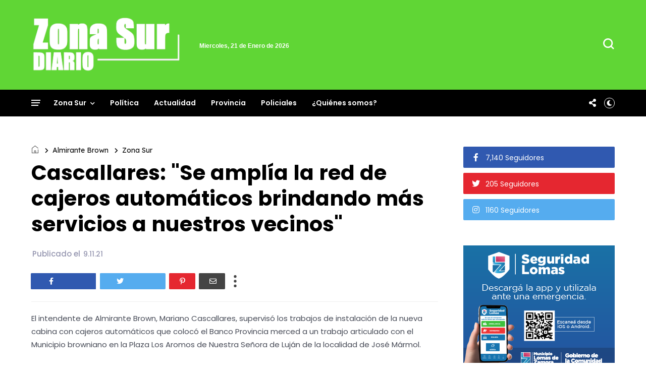

--- FILE ---
content_type: text/javascript; charset=UTF-8
request_url: https://www.zonasurdiario.com.ar/feeds/posts/default/-/Almirante%20Brown?alt=json-in-script&callback=display_related_posts
body_size: 35643
content:
// API callback
display_related_posts({"version":"1.0","encoding":"UTF-8","feed":{"xmlns":"http://www.w3.org/2005/Atom","xmlns$openSearch":"http://a9.com/-/spec/opensearchrss/1.0/","xmlns$blogger":"http://schemas.google.com/blogger/2008","xmlns$georss":"http://www.georss.org/georss","xmlns$gd":"http://schemas.google.com/g/2005","xmlns$thr":"http://purl.org/syndication/thread/1.0","id":{"$t":"tag:blogger.com,1999:blog-2028841316471004885"},"updated":{"$t":"2026-01-21T16:21:14.759-03:00"},"category":[{"term":"Zona Sur"},{"term":"Almirante Brown"},{"term":"Quilmes"},{"term":"Lanús"},{"term":"Policiales"},{"term":"Avellaneda"},{"term":"Política"},{"term":"Provincia"},{"term":"Berazategui"},{"term":"Lomas de Zamora"},{"term":"Florencio Varela"},{"term":"Esteban Echeverría"},{"term":"Actualidad"},{"term":"Ezeiza"},{"term":"Presidente Perón"}],"title":{"type":"text","$t":"Zona Sur Diario"},"subtitle":{"type":"html","$t":"Noticias y actualidad de los municipios de la zona sur del conurbano de la provincia de Buenos Aires"},"link":[{"rel":"http://schemas.google.com/g/2005#feed","type":"application/atom+xml","href":"https:\/\/www.zonasurdiario.com.ar\/feeds\/posts\/default"},{"rel":"self","type":"application/atom+xml","href":"https:\/\/www.blogger.com\/feeds\/2028841316471004885\/posts\/default\/-\/Almirante+Brown?alt=json-in-script"},{"rel":"alternate","type":"text/html","href":"https:\/\/www.zonasurdiario.com.ar\/search\/label\/Almirante%20Brown"},{"rel":"hub","href":"http://pubsubhubbub.appspot.com/"},{"rel":"next","type":"application/atom+xml","href":"https:\/\/www.blogger.com\/feeds\/2028841316471004885\/posts\/default\/-\/Almirante+Brown\/-\/Almirante+Brown?alt=json-in-script\u0026start-index=26\u0026max-results=25"}],"author":[{"name":{"$t":"zonaoestediario.com.ar"},"uri":{"$t":"http:\/\/www.blogger.com\/profile\/16921786327087653466"},"email":{"$t":"noreply@blogger.com"},"gd$image":{"rel":"http://schemas.google.com/g/2005#thumbnail","width":"32","height":"32","src":"\/\/blogger.googleusercontent.com\/img\/b\/R29vZ2xl\/AVvXsEgQVjPauD_RZt4-GE1P_eB9G-mqreIST39uJG8c2Hx2c1d9yKFmVkWjt3n1yoo0mwkQFEeHHtrY-uZiBNtgENm7LBRKDsXqrf9c-bWntcbe3WkoAsyJVJgT2E7EhRhjkA\/s113\/fachins.jpg"}}],"generator":{"version":"7.00","uri":"http://www.blogger.com","$t":"Blogger"},"openSearch$totalResults":{"$t":"2183"},"openSearch$startIndex":{"$t":"1"},"openSearch$itemsPerPage":{"$t":"25"},"entry":[{"id":{"$t":"tag:blogger.com,1999:blog-2028841316471004885.post-4074566524392844224"},"published":{"$t":"2026-01-20T09:47:00.003-03:00"},"updated":{"$t":"2026-01-20T09:47:09.914-03:00"},"category":[{"scheme":"http://www.blogger.com/atom/ns#","term":"Almirante Brown"},{"scheme":"http://www.blogger.com/atom/ns#","term":"Zona Sur"}],"title":{"type":"text","$t":"La Universidad Guillermo Brown amplía su oferta académica con nuevas diplomaturas para la formación profesional"},"content":{"type":"html","$t":"\u003Cp\u003E\u003Cspan style=\"background-color: white; color: #222222; font-family: Verdana, sans-serif; font-size: 16px; text-align: justify;\"\u003EEl Municipio de Almirante Brown, en forma conjunta con la Universidad Nacional Guillermo Brown, anunciaron la puesta en marcha de cuatro nuevas propuestas académicas diseñadas para responder a las demandas del mundo laboral, la innovación tecnológica y las necesidades de la comunidad.\u003C\/span\u003E\u003C\/p\u003E\u003Cp style=\"background-color: white; color: #222222; font-family: \u0026quot;Helvetica Neue\u0026quot;, Helvetica, Arial, sans-serif; font-size: 16px; text-align: justify;\"\u003E\u003Cspan style=\"font-family: Verdana, sans-serif;\"\u003E\u003C\/span\u003E\u003C\/p\u003E\u003Cdiv class=\"separator\" style=\"clear: both; text-align: center;\"\u003E\u003Ca href=\"https:\/\/blogger.googleusercontent.com\/img\/a\/AVvXsEj7izn5w42J9SMz4k4rHU87aRB14eIMBi4bGwW9ePFR5vW-7OmXBpwUktJ9ocFjp4KodNrdxGCyQnuaW4fTLrLfMVxeIhU95cWBFPtArpXhI__QOgOOJcLI-Jh7gORlVgkGJ8hJW_-6PBKKYGQB8mqRrSpDa0siZL60kymVckQy_tvSW408ABJlvbjvXxw\" style=\"margin-left: 1em; margin-right: 1em;\"\u003E\u003Cimg alt=\"\" data-original-height=\"1067\" data-original-width=\"1600\" height=\"471\" src=\"https:\/\/blogger.googleusercontent.com\/img\/a\/AVvXsEj7izn5w42J9SMz4k4rHU87aRB14eIMBi4bGwW9ePFR5vW-7OmXBpwUktJ9ocFjp4KodNrdxGCyQnuaW4fTLrLfMVxeIhU95cWBFPtArpXhI__QOgOOJcLI-Jh7gORlVgkGJ8hJW_-6PBKKYGQB8mqRrSpDa0siZL60kymVckQy_tvSW408ABJlvbjvXxw=w707-h471\" width=\"707\" \/\u003E\u003C\/a\u003E\u003C\/div\u003E\u003Cbr \/\u003E\u003Cspan style=\"font-family: Verdana, sans-serif;\"\u003ESe trata de las diplomaturas en Internet de las Cosas (IoT), la Gestión, Innovación y desarrollo para Medios Digitales, la Diplomatura en Atención de Emergencias Deportivas, y Relaciones de Trabajo.\u0026nbsp;\u003C\/span\u003E\u003Cp\u003E\u003C\/p\u003E\u003Cp style=\"background-color: white; color: #222222; font-family: \u0026quot;Helvetica Neue\u0026quot;, Helvetica, Arial, sans-serif; font-size: 16px; text-align: justify;\"\u003E\u003Cspan style=\"font-family: Verdana, sans-serif;\"\u003EPromovidas a través de la Secretaría de Extensión y Bienestar de la Alta Casa de Estudios los trayectos formativos buscan brindar las herramientas teóricas y prácticas para la actualización profesional en áreas estratégicas, con cursadas virtuales y docentes especializados en cada una de las materias.\u003C\/span\u003E\u003C\/p\u003E\u003Cdiv style=\"background-color: white; color: #222222; font-family: \u0026quot;Helvetica Neue\u0026quot;, Helvetica, Arial, sans-serif; font-size: 16px; text-align: justify;\"\u003E\u003Cspan style=\"font-family: Verdana, sans-serif;\"\u003ELa Comuna browniana informó también que los interesados pueden preinscribirse a través del link\u0026nbsp;\u003Ca data-saferedirecturl=\"https:\/\/www.google.com\/url?q=https:\/\/forms.gle\/zdrWjLyssDrQ5bcC7\u0026amp;source=gmail\u0026amp;ust=1768999378963000\u0026amp;usg=AOvVaw05L-8Of8GvJQSu9m884oHw\" href=\"https:\/\/forms.gle\/zdrWjLyssDrQ5bcC7\" rel=\"nofollow\" style=\"color: #1155cc;\" target=\"_blank\"\u003ESUMATE A LAS DIPLOMATURAS 2026\u003C\/a\u003E\u0026nbsp;o\u0026nbsp;para más información escribir a\u0026nbsp;\u003Ca href=\"mailto:extension@unab.edu.ar\" rel=\"nofollow\" style=\"color: #1155cc;\" target=\"_blank\"\u003Eextension@unab.edu.ar\u003C\/a\u003E\u003C\/span\u003E\u003Cdiv\u003E\u003Cspan style=\"font-family: Verdana, sans-serif;\"\u003E\u003Cbr \/\u003E\u003C\/span\u003E\u003C\/div\u003E\u003Cdiv\u003E\u003Cspan style=\"font-family: Verdana, sans-serif;\"\u003EVale destacar que (en el caso de estas diplomaturas) la universidad ofrece planes especiales para estudiantes, graduados y docentes de dicha institución, empleados del Municipio de Almirante Brown, y colaboradores y trabajadores de empresas afiliadas al Parque Industrial de Almirante Brown y a la Unión Industrial de Almirante Brown.\u003C\/span\u003E\u003C\/div\u003E\u003C\/div\u003E\u003Cp style=\"background-color: white; color: #222222; font-family: \u0026quot;Helvetica Neue\u0026quot;, Helvetica, Arial, sans-serif; font-size: 16px; text-align: justify;\"\u003E\u003Cspan style=\"font-family: Verdana, sans-serif;\"\u003E“Nuestra Universidad sigue creciendo y eso nos llena de orgullo. Año a año no solo se incrementa la cantidad de estudiantes sino también suma nuevas propuestas pedagógicas, en este caso cuatro diplomaturas pensadas para potenciar la formación profesional”, señaló Mariano Cascallares.\u003C\/span\u003E\u003C\/p\u003E\u003Cp style=\"background-color: white; color: #222222; font-family: \u0026quot;Helvetica Neue\u0026quot;, Helvetica, Arial, sans-serif; font-size: 16px; text-align: justify;\"\u003E\u003Cb\u003E\u003Cspan style=\"font-family: Verdana, sans-serif;\"\u003ENuevos trayectos formativos\u003C\/span\u003E\u003C\/b\u003E\u003C\/p\u003E\u003Cp style=\"background-color: white; color: #222222; font-family: \u0026quot;Helvetica Neue\u0026quot;, Helvetica, Arial, sans-serif; font-size: 16px; text-align: justify;\"\u003E\u003Cspan style=\"font-family: Verdana, sans-serif;\"\u003E\u003Cb\u003EInternet de las Cosas (IoT)\u003C\/b\u003E: Esta diplomatura ofrece una formación integral para diseñar y desarrollar soluciones conectadas. Los cursantes aprenderán a integrar hardware, software y análisis de datos, utilizando microcontroladores y plataformas en la nube.\u003C\/span\u003E\u003C\/p\u003E\u003Cp style=\"background-color: white; color: #222222; font-family: \u0026quot;Helvetica Neue\u0026quot;, Helvetica, Arial, sans-serif; font-size: 16px; text-align: justify;\"\u003E\u003Cspan style=\"font-family: Verdana, sans-serif;\"\u003E\u003Cb\u003EGestión, Innovación y Desarrollo para Medios Digitales\u003C\/b\u003E: Dicha propuesta pensada para periodistas, comunicadores y emprendedores cuenta con un\u0026nbsp;programa que brinda competencias para generar contenidos de calidad, gestionar comunidades y desarrollar modelos de negocios sustentables para proyectos autogestivos, integrando nuevas narrativas como el podcast y el streaming.\u003C\/span\u003E\u003C\/p\u003E\u003Cp style=\"background-color: white; color: #222222; font-family: \u0026quot;Helvetica Neue\u0026quot;, Helvetica, Arial, sans-serif; font-size: 16px; text-align: justify;\"\u003E\u003Cspan style=\"font-family: Verdana, sans-serif;\"\u003E\u003Cb\u003EAtención de Emergencias en Campo de Juego y Deportes\u003C\/b\u003E: Esta diplomatura está dirigida a entrenadores, docentes y miembros de la comunidad deportiva, a los que capacita como respondientes inmediatos para evaluar lesiones y brindar primeros auxilios a deportistas en casos leves y situaciones críticas.\u003C\/span\u003E\u003C\/p\u003E\u003Cp style=\"background-color: white; color: #222222; font-family: \u0026quot;Helvetica Neue\u0026quot;, Helvetica, Arial, sans-serif; font-size: 16px; text-align: justify;\"\u003E\u003Cspan style=\"font-family: Verdana, sans-serif;\"\u003E\u003Cb\u003ERelaciones de Trabajo\u003C\/b\u003E: la propuesta se orienta a profesionales de Recursos Humanos, delegados y personal de organismos públicos y privados, y ofrece herramientas para gestionar la normativa laboral, la negociación colectiva y la resolución de conflictos, comprendiendo las dinámicas actuales de las organizaciones y las nuevas formas de producción.\u003C\/span\u003E\u003C\/p\u003E\u003Cp style=\"background-color: white; color: #222222; font-family: \u0026quot;Helvetica Neue\u0026quot;, Helvetica, Arial, sans-serif; font-size: 16px; text-align: justify;\"\u003E\u003Cspan style=\"font-family: Verdana, sans-serif;\"\u003E\u003Cb\u003EFuente: \u003C\/b\u003E(Zona Sur Diario)\u003C\/span\u003E\u003C\/p\u003E"},"link":[{"rel":"replies","type":"application/atom+xml","href":"https:\/\/www.zonasurdiario.com.ar\/feeds\/4074566524392844224\/comments\/default","title":"Enviar comentarios"},{"rel":"replies","type":"text/html","href":"https:\/\/www.zonasurdiario.com.ar\/2026\/01\/la-universidad-guillermo-brown-amplia.html#comment-form","title":"0 comentarios"},{"rel":"edit","type":"application/atom+xml","href":"https:\/\/www.blogger.com\/feeds\/2028841316471004885\/posts\/default\/4074566524392844224"},{"rel":"self","type":"application/atom+xml","href":"https:\/\/www.blogger.com\/feeds\/2028841316471004885\/posts\/default\/4074566524392844224"},{"rel":"alternate","type":"text/html","href":"https:\/\/www.zonasurdiario.com.ar\/2026\/01\/la-universidad-guillermo-brown-amplia.html","title":"La Universidad Guillermo Brown amplía su oferta académica con nuevas diplomaturas para la formación profesional"}],"author":[{"name":{"$t":"zonaoestediario.com.ar"},"uri":{"$t":"http:\/\/www.blogger.com\/profile\/16921786327087653466"},"email":{"$t":"noreply@blogger.com"},"gd$image":{"rel":"http://schemas.google.com/g/2005#thumbnail","width":"32","height":"32","src":"\/\/blogger.googleusercontent.com\/img\/b\/R29vZ2xl\/AVvXsEgQVjPauD_RZt4-GE1P_eB9G-mqreIST39uJG8c2Hx2c1d9yKFmVkWjt3n1yoo0mwkQFEeHHtrY-uZiBNtgENm7LBRKDsXqrf9c-bWntcbe3WkoAsyJVJgT2E7EhRhjkA\/s113\/fachins.jpg"}}],"media$thumbnail":{"xmlns$media":"http://search.yahoo.com/mrss/","url":"https:\/\/blogger.googleusercontent.com\/img\/a\/AVvXsEj7izn5w42J9SMz4k4rHU87aRB14eIMBi4bGwW9ePFR5vW-7OmXBpwUktJ9ocFjp4KodNrdxGCyQnuaW4fTLrLfMVxeIhU95cWBFPtArpXhI__QOgOOJcLI-Jh7gORlVgkGJ8hJW_-6PBKKYGQB8mqRrSpDa0siZL60kymVckQy_tvSW408ABJlvbjvXxw=s72-w707-h471-c","height":"72","width":"72"},"thr$total":{"$t":"0"}},{"id":{"$t":"tag:blogger.com,1999:blog-2028841316471004885.post-4317357036313656481"},"published":{"$t":"2026-01-18T08:44:00.005-03:00"},"updated":{"$t":"2026-01-18T11:09:57.528-03:00"},"category":[{"scheme":"http://www.blogger.com/atom/ns#","term":"Almirante Brown"},{"scheme":"http://www.blogger.com/atom/ns#","term":"Zona Sur"}],"title":{"type":"text","$t":"Vecinos disfrutaron del \"Cine de Verano\" y de una \"Tarde de Juegos\" en el Parque Ramón Carrillo"},"content":{"type":"html","$t":"\u003Cdiv class=\"separator\" style=\"clear: both; text-align: center;\"\u003E\u003Cdiv class=\"separator\" style=\"clear: both; text-align: center;\"\u003E\u003Ca href=\"https:\/\/blogger.googleusercontent.com\/img\/a\/AVvXsEhRuuEaEX25pumdNSNaaBmSgjbMOPBH5FN5_9Ypzwf8iZyCjSB-ULyci86f_MIJYFIk2ytLspK3Q3IsKphnty8Mwz53UBLryygY0Bje4vV-oY276vFHijByRYRIiGa8Z2H-6tBg4SJ47D-a9WxtY1NsBLxvplivb3OKJM75lFgju255XL4W3u3bbiwV_Xo\" style=\"margin-left: 1em; margin-right: 1em;\"\u003E\u003Cimg alt=\"\" data-original-height=\"1066\" data-original-width=\"1600\" height=\"353\" src=\"https:\/\/blogger.googleusercontent.com\/img\/a\/AVvXsEhRuuEaEX25pumdNSNaaBmSgjbMOPBH5FN5_9Ypzwf8iZyCjSB-ULyci86f_MIJYFIk2ytLspK3Q3IsKphnty8Mwz53UBLryygY0Bje4vV-oY276vFHijByRYRIiGa8Z2H-6tBg4SJ47D-a9WxtY1NsBLxvplivb3OKJM75lFgju255XL4W3u3bbiwV_Xo=w531-h353\" width=\"531\" \/\u003E\u003C\/a\u003E\u003C\/div\u003E\u003C\/div\u003E\u003Cbr \/\u003E\u003Cdiv\u003ECientos de vecinos brownianos disfrutaron este sábado 17 de enero de una función especial del programa “Cine de Verano” con el Festival de Cortometrajes para Infancias que llevó a cabo el Municipio de Alte Brown en el Parque Saludable Ramón Carrillo.\u003C\/div\u003E\u003Cdiv\u003E\u003Cbr \/\u003E\u003C\/div\u003E\u003Cdiv\u003ECon entrada libre y gratuita, en familia o con amigos, fueron muchos los que disfrutaron de la propuesta al aire libre que tuvo lugar lugar en el espacio público ubicado en la intersección de las calles Erezcano y Centenario de Mayo desde las 20 horas.\u003C\/div\u003E\u003Cdiv\u003E\u003Cbr \/\u003E\u003C\/div\u003E\u003Cdiv\u003ELa jornada incluyó la proyección de cortos de Argentina, Brasil, México y Bolivia, seleccionados en la XI Edición del Festival de Cine Independiente de Claypole, que invitaron a reflexionar, imaginar y emocionarse.\u003C\/div\u003E\u003Cdiv\u003E\u003Cbr \/\u003E\u003C\/div\u003E\u003Cdiv\u003E“Contentos por la participación de nuestros vecinos que disfrutaron de esta propuesta de nuestro Instituto Municipal de las Culturas durante una jornada hermosa en vacaciones, al aire libre, cerca de sus casas y con acceso gratuito”, destacó Mariano Cascallares.\u003C\/div\u003E\u003Cdiv\u003E\u003Cbr \/\u003E\u003C\/div\u003E\u003Cdiv\u003EEn el mismo espacio público, que cuenta con todos los servicios y comodidades incluyendo sanitarios públicos, este sábado por la tarde decenas de vecinos también participaron de la actividad “Tarde de Juegos de Mesa” con juegos clásicos y modernos.\u003C\/div\u003E\u003Cdiv\u003E\u003Cbr \/\u003E\u003C\/div\u003E\u003Cdiv\u003EDesde el Instituto Municipal de las Culturas de Almirante Brown adelantaron que continuarán promoviendo este tipo de actividades recreativas, participativas y con ingreso gratuito para todos los vecinos brownianos.\u003C\/div\u003E\u003Cdiv\u003E\u003Cspan color=\"inherit\" face=\"Arial, sans-serif\" style=\"border: 0px; font-feature-settings: inherit; font-kerning: inherit; font-language-override: inherit; font-optical-sizing: inherit; font-size-adjust: inherit; font-size: 12pt; font-stretch: inherit; font-style: inherit; font-variant: inherit; font-variation-settings: inherit; line-height: 17.12px; margin: 0px; padding: 0px; vertical-align: baseline;\"\u003E\u003Cb\u003EFuente:\u003C\/b\u003E\u003C\/span\u003E\u003Cspan color=\"inherit\" face=\"Arial, sans-serif\" style=\"border: 0px; font-feature-settings: inherit; font-kerning: inherit; font-language-override: inherit; font-optical-sizing: inherit; font-size-adjust: inherit; font-size: 12pt; font-stretch: inherit; font-style: inherit; font-variant: inherit; font-variation-settings: inherit; font-weight: inherit; line-height: 17.12px; margin: 0px; padding: 0px; vertical-align: baseline;\"\u003E (Zona Sur Diario)\u003C\/span\u003E\u003C\/div\u003E"},"link":[{"rel":"replies","type":"application/atom+xml","href":"https:\/\/www.zonasurdiario.com.ar\/feeds\/4317357036313656481\/comments\/default","title":"Enviar comentarios"},{"rel":"replies","type":"text/html","href":"https:\/\/www.zonasurdiario.com.ar\/2026\/01\/vecinos-disfrutaron-del-cine-de-verano.html#comment-form","title":"0 comentarios"},{"rel":"edit","type":"application/atom+xml","href":"https:\/\/www.blogger.com\/feeds\/2028841316471004885\/posts\/default\/4317357036313656481"},{"rel":"self","type":"application/atom+xml","href":"https:\/\/www.blogger.com\/feeds\/2028841316471004885\/posts\/default\/4317357036313656481"},{"rel":"alternate","type":"text/html","href":"https:\/\/www.zonasurdiario.com.ar\/2026\/01\/vecinos-disfrutaron-del-cine-de-verano.html","title":"Vecinos disfrutaron del \"Cine de Verano\" y de una \"Tarde de Juegos\" en el Parque Ramón Carrillo"}],"author":[{"name":{"$t":"zonaoestediario.com.ar"},"uri":{"$t":"http:\/\/www.blogger.com\/profile\/16921786327087653466"},"email":{"$t":"noreply@blogger.com"},"gd$image":{"rel":"http://schemas.google.com/g/2005#thumbnail","width":"32","height":"32","src":"\/\/blogger.googleusercontent.com\/img\/b\/R29vZ2xl\/AVvXsEgQVjPauD_RZt4-GE1P_eB9G-mqreIST39uJG8c2Hx2c1d9yKFmVkWjt3n1yoo0mwkQFEeHHtrY-uZiBNtgENm7LBRKDsXqrf9c-bWntcbe3WkoAsyJVJgT2E7EhRhjkA\/s113\/fachins.jpg"}}],"media$thumbnail":{"xmlns$media":"http://search.yahoo.com/mrss/","url":"https:\/\/blogger.googleusercontent.com\/img\/a\/AVvXsEhRuuEaEX25pumdNSNaaBmSgjbMOPBH5FN5_9Ypzwf8iZyCjSB-ULyci86f_MIJYFIk2ytLspK3Q3IsKphnty8Mwz53UBLryygY0Bje4vV-oY276vFHijByRYRIiGa8Z2H-6tBg4SJ47D-a9WxtY1NsBLxvplivb3OKJM75lFgju255XL4W3u3bbiwV_Xo=s72-w531-h353-c","height":"72","width":"72"},"thr$total":{"$t":"0"}},{"id":{"$t":"tag:blogger.com,1999:blog-2028841316471004885.post-8100066471417007519"},"published":{"$t":"2026-01-17T08:35:00.004-03:00"},"updated":{"$t":"2026-01-17T08:35:30.061-03:00"},"category":[{"scheme":"http://www.blogger.com/atom/ns#","term":"Almirante Brown"},{"scheme":"http://www.blogger.com/atom/ns#","term":"Zona Sur"}],"title":{"type":"text","$t":"Club Claypole: puesta en valor del playón deportivo y jornada solidaria en homenaje al atleta olímpico Braian Toledo"},"content":{"type":"html","$t":"El intendente interino de Almirante Brown, Juan Fabiani, acompañó la realización de una Jornada Solidaria en homenaje al atleta olímpico Braian Toledo en el Club Atlético Claypole, donde además se llevó adelante la puesta en valor del playón deportivo de la mencionada institución deportiva.\u003Cbr \/\u003E\u003Cbr \/\u003E\u003Cdiv class=\"separator\" style=\"clear: both; text-align: center;\"\u003E\u003Ca href=\"https:\/\/blogger.googleusercontent.com\/img\/a\/AVvXsEijb5jYb7Ae0tv7Sg5DndJBFqRDnq4WVEBcwS6SzIhgMv2ZXcPHP9PdtRCf4n9Zija7IkC2VKoEKDlGYI66BcRF-1XJM3V1RqbkFpibODdqPFP0ETt7OQV0HKM8FGNptTkP2089AhvQ73hAG4Tornf3QCUoe1PT_fdXNdk8-S6WDjNgYwbHulUbnNH3HKg\" style=\"margin-left: 1em; margin-right: 1em;\"\u003E\u003Cimg alt=\"\" data-original-height=\"739\" data-original-width=\"1060\" height=\"413\" src=\"https:\/\/blogger.googleusercontent.com\/img\/a\/AVvXsEijb5jYb7Ae0tv7Sg5DndJBFqRDnq4WVEBcwS6SzIhgMv2ZXcPHP9PdtRCf4n9Zija7IkC2VKoEKDlGYI66BcRF-1XJM3V1RqbkFpibODdqPFP0ETt7OQV0HKM8FGNptTkP2089AhvQ73hAG4Tornf3QCUoe1PT_fdXNdk8-S6WDjNgYwbHulUbnNH3HKg=w593-h413\" width=\"593\" \/\u003E\u003C\/a\u003E\u003C\/div\u003E\u003Cbr \/\u003ELa actividad se desarrolló en la sede del club, ubicada en avenida Lacaze al 5000, e incluyó tareas de pintura y reacondicionamiento del espacio deportivo con el objetivo de mejorar las condiciones de uso y fortalecer los ámbitos de práctica deportiva comunitaria.\u003Cbr \/\u003E\u003Cbr \/\u003ELa jornada tuvo como eje la revalorización de los espacios deportivos barriales y la preservación del legado de Braian Toledo, referente del deporte nacional por su trayectoria en el atletismo, su compromiso social y su historia de superación personal.\u003Cbr \/\u003E\u003Cbr \/\u003EToledo (1993–2020) fue atleta olímpico argentino, especialista en lanzamiento de jabalina. Representó al país en los Juegos Olímpicos de Londres 2012 y Río de Janeiro 2016, y se encontraba en etapa de preparación para los Juegos Olímpicos de Tokio 2020 al momento de su fallecimiento, ocurrido en febrero de 2020.\u003Cbr \/\u003E\u003Cbr \/\u003E“Estas jornadas solidarias nos permiten seguir fortaleciendo a los clubes de barrio, que cumplen un rol fundamental en la inclusión social y en el acceso al deporte. Al mismo tiempo, es una forma de mantener vivo el legado de Braian Toledo, un ejemplo de esfuerzo, compromiso y superación”, remarcó Mariano Cascallares.\u003Cbr \/\u003E\u003Cbr \/\u003EDurante el evento estuvieron presentes el presidente del Club Atlético Claypole, Javier Gómez; el titular del Instituto Municipal del Deporte, Mauricio Gómez; el director general de Deporte, Juan Crupi; y la coordinadora de Ligas Amateur y Clubes de Barrio, Maura González.\u003Cbr \/\u003E\u003Cbr \/\u003E\u003Cb\u003EFuente:\u003C\/b\u003E (Zona Sur Diario)"},"link":[{"rel":"replies","type":"application/atom+xml","href":"https:\/\/www.zonasurdiario.com.ar\/feeds\/8100066471417007519\/comments\/default","title":"Enviar comentarios"},{"rel":"replies","type":"text/html","href":"https:\/\/www.zonasurdiario.com.ar\/2026\/01\/club-claypole-puesta-en-valor-del.html#comment-form","title":"0 comentarios"},{"rel":"edit","type":"application/atom+xml","href":"https:\/\/www.blogger.com\/feeds\/2028841316471004885\/posts\/default\/8100066471417007519"},{"rel":"self","type":"application/atom+xml","href":"https:\/\/www.blogger.com\/feeds\/2028841316471004885\/posts\/default\/8100066471417007519"},{"rel":"alternate","type":"text/html","href":"https:\/\/www.zonasurdiario.com.ar\/2026\/01\/club-claypole-puesta-en-valor-del.html","title":"Club Claypole: puesta en valor del playón deportivo y jornada solidaria en homenaje al atleta olímpico Braian Toledo"}],"author":[{"name":{"$t":"zonaoestediario.com.ar"},"uri":{"$t":"http:\/\/www.blogger.com\/profile\/16921786327087653466"},"email":{"$t":"noreply@blogger.com"},"gd$image":{"rel":"http://schemas.google.com/g/2005#thumbnail","width":"32","height":"32","src":"\/\/blogger.googleusercontent.com\/img\/b\/R29vZ2xl\/AVvXsEgQVjPauD_RZt4-GE1P_eB9G-mqreIST39uJG8c2Hx2c1d9yKFmVkWjt3n1yoo0mwkQFEeHHtrY-uZiBNtgENm7LBRKDsXqrf9c-bWntcbe3WkoAsyJVJgT2E7EhRhjkA\/s113\/fachins.jpg"}}],"media$thumbnail":{"xmlns$media":"http://search.yahoo.com/mrss/","url":"https:\/\/blogger.googleusercontent.com\/img\/a\/AVvXsEijb5jYb7Ae0tv7Sg5DndJBFqRDnq4WVEBcwS6SzIhgMv2ZXcPHP9PdtRCf4n9Zija7IkC2VKoEKDlGYI66BcRF-1XJM3V1RqbkFpibODdqPFP0ETt7OQV0HKM8FGNptTkP2089AhvQ73hAG4Tornf3QCUoe1PT_fdXNdk8-S6WDjNgYwbHulUbnNH3HKg=s72-w593-h413-c","height":"72","width":"72"},"thr$total":{"$t":"0"}},{"id":{"$t":"tag:blogger.com,1999:blog-2028841316471004885.post-2711572606290125382"},"published":{"$t":"2026-01-16T09:22:00.006-03:00"},"updated":{"$t":"2026-01-16T09:22:54.454-03:00"},"category":[{"scheme":"http://www.blogger.com/atom/ns#","term":"Almirante Brown"},{"scheme":"http://www.blogger.com/atom/ns#","term":"Policiales"},{"scheme":"http://www.blogger.com/atom/ns#","term":"Zona Sur"}],"title":{"type":"text","$t":"Ataque a tiros contra una remisería en Almirante Brown: un detenido con un arma"},"content":{"type":"html","$t":"\u003Cp\u003EUn violento ataque a tiros sacudió la madrugada del miércoles a la localidad de San José, en el partido de Almirante Brown, cuando dos hombres abrieron fuego contra una remisería y vehículos estacionados en el lugar. Como resultado del operativo policial desplegado tras el hecho, uno de los sospechosos fue detenido a pocas cuadras con un arma en su poder.\u003C\/p\u003E\u003Cp\u003E\u003C\/p\u003E\u003Cdiv class=\"separator\" style=\"clear: both; text-align: center;\"\u003E\u003Ca href=\"https:\/\/blogger.googleusercontent.com\/img\/a\/AVvXsEgYkYFh5NSKimG9-tp9DVX9A6czbJt1Y7Er_it7FzIagrWafPbpY4uK9SvuN9YE9bDSvuqxN1H_wv65VpJUVYpaxXNJFeoFOn2Ntebski8mqp0S7OEQpYshhTPLT190LvIfQqCZEiYXnRBWRykhEIoHSlj2ynP_o3T1Q2z1Kv4NXJnkRBi8CbEueDSFHn8\" style=\"margin-left: 1em; margin-right: 1em;\"\u003E\u003Cimg alt=\"\" data-original-height=\"611\" data-original-width=\"992\" height=\"412\" src=\"https:\/\/blogger.googleusercontent.com\/img\/a\/AVvXsEgYkYFh5NSKimG9-tp9DVX9A6czbJt1Y7Er_it7FzIagrWafPbpY4uK9SvuN9YE9bDSvuqxN1H_wv65VpJUVYpaxXNJFeoFOn2Ntebski8mqp0S7OEQpYshhTPLT190LvIfQqCZEiYXnRBWRykhEIoHSlj2ynP_o3T1Q2z1Kv4NXJnkRBi8CbEueDSFHn8=w669-h412\" width=\"669\" \/\u003E\u003C\/a\u003E\u003C\/div\u003E\u003Cbr \/\u003EEl episodio ocurrió alrededor de las 2 de la mañana en una remisería ubicada sobre la calle Bynnon al 5800. Un llamado al sistema de emergencias 911 alertó sobre detonaciones de arma de fuego en la zona y movilizó a efectivos del Comando de Patrullas. Al arribar, los policías constataron que el local había sido atacado a balazos y hallaron seis vainas servidas calibre 9 milímetros en la vía pública.\u003Cp\u003E\u003C\/p\u003E\n\u003Cp data-end=\"1321\" data-start=\"936\"\u003EAdemás, se registraron impactos de bala en dos vehículos que se encontraban estacionados en el lugar: un Renault Sandero y un Chevrolet Spin. Pese a la violencia del ataque, no se reportaron personas heridas y los propietarios de los autos resultaron ilesos. Testigos indicaron que debieron resguardarse durante los disparos y que no lograron identificar en el momento a los agresores.\u003C\/p\u003E\n\u003Cp data-end=\"1631\" data-start=\"1323\"\u003EMinutos después, personal de la Fuerza Barrial de Aproximación detectó a un hombre que huía a pie a unos 300 metros del lugar del ataque. El sospechoso, identificado como R. A. C., de 41 años, fue interceptado y aprehendido, y en su poder se secuestró un revólver calibre .38 Special con dos vainas servidas.\u003C\/p\u003E\n\u003Cp data-end=\"2023\" data-start=\"1633\"\u003ELa Unidad Funcional de Instrucción N.º 3 de Almirante Brown avaló la detención y dispuso una serie de diligencias, además de peritajes sobre el arma incautada. La Fiscalía calificó el hecho como portación ilegal de arma de guerra y abuso de armas, mientras la investigación continúa para determinar si hubo más personas involucradas en el ataque y esclarecer el móvil del violento episodio.\u003C\/p\u003E\u003Cp data-end=\"2023\" data-start=\"1633\"\u003E\u003Cb\u003EFuente:\u003C\/b\u003E (Zona Sur Diario)\u003C\/p\u003E"},"link":[{"rel":"replies","type":"application/atom+xml","href":"https:\/\/www.zonasurdiario.com.ar\/feeds\/2711572606290125382\/comments\/default","title":"Enviar comentarios"},{"rel":"replies","type":"text/html","href":"https:\/\/www.zonasurdiario.com.ar\/2026\/01\/ataque-tiros-contra-una-remiseria-en.html#comment-form","title":"0 comentarios"},{"rel":"edit","type":"application/atom+xml","href":"https:\/\/www.blogger.com\/feeds\/2028841316471004885\/posts\/default\/2711572606290125382"},{"rel":"self","type":"application/atom+xml","href":"https:\/\/www.blogger.com\/feeds\/2028841316471004885\/posts\/default\/2711572606290125382"},{"rel":"alternate","type":"text/html","href":"https:\/\/www.zonasurdiario.com.ar\/2026\/01\/ataque-tiros-contra-una-remiseria-en.html","title":"Ataque a tiros contra una remisería en Almirante Brown: un detenido con un arma"}],"author":[{"name":{"$t":"zonaoestediario.com.ar"},"uri":{"$t":"http:\/\/www.blogger.com\/profile\/16921786327087653466"},"email":{"$t":"noreply@blogger.com"},"gd$image":{"rel":"http://schemas.google.com/g/2005#thumbnail","width":"32","height":"32","src":"\/\/blogger.googleusercontent.com\/img\/b\/R29vZ2xl\/AVvXsEgQVjPauD_RZt4-GE1P_eB9G-mqreIST39uJG8c2Hx2c1d9yKFmVkWjt3n1yoo0mwkQFEeHHtrY-uZiBNtgENm7LBRKDsXqrf9c-bWntcbe3WkoAsyJVJgT2E7EhRhjkA\/s113\/fachins.jpg"}}],"media$thumbnail":{"xmlns$media":"http://search.yahoo.com/mrss/","url":"https:\/\/blogger.googleusercontent.com\/img\/a\/AVvXsEgYkYFh5NSKimG9-tp9DVX9A6czbJt1Y7Er_it7FzIagrWafPbpY4uK9SvuN9YE9bDSvuqxN1H_wv65VpJUVYpaxXNJFeoFOn2Ntebski8mqp0S7OEQpYshhTPLT190LvIfQqCZEiYXnRBWRykhEIoHSlj2ynP_o3T1Q2z1Kv4NXJnkRBi8CbEueDSFHn8=s72-w669-h412-c","height":"72","width":"72"},"thr$total":{"$t":"0"}},{"id":{"$t":"tag:blogger.com,1999:blog-2028841316471004885.post-6941571867704521123"},"published":{"$t":"2026-01-15T09:14:00.006-03:00"},"updated":{"$t":"2026-01-15T09:14:44.917-03:00"},"category":[{"scheme":"http://www.blogger.com/atom/ns#","term":"Almirante Brown"},{"scheme":"http://www.blogger.com/atom/ns#","term":"Zona Sur"}],"title":{"type":"text","$t":"El Municipio de Almirante Brown habilitó el nuevo puente peatonal sobre la Ruta 4 en Burzaco"},"content":{"type":"html","$t":"\u003Cp\u003E\u0026nbsp;\u003Ca href=\"https:\/\/blogger.googleusercontent.com\/img\/a\/AVvXsEgWoPRzlS1-_96uz60urjTeXSlX1jyalWNcc3nqbieJU88F1gPu2UBhcLDs4ZmJFvcD9LCS5RTJIEhRlKw1YYq41YtUThs7Nhl5kaMq8qGT6uGvSuuFtiJcq2yN1zY8lpIFgpHB7o338duFEn1M2DkvDmGafAZZJVzJaeFSM4HWSSjI2lwJ3Z25V0U4AzA\" style=\"margin-left: 1em; margin-right: 1em; text-align: center;\"\u003E\u003Cimg alt=\"\" data-original-height=\"702\" data-original-width=\"968\" height=\"450\" src=\"https:\/\/blogger.googleusercontent.com\/img\/a\/AVvXsEgWoPRzlS1-_96uz60urjTeXSlX1jyalWNcc3nqbieJU88F1gPu2UBhcLDs4ZmJFvcD9LCS5RTJIEhRlKw1YYq41YtUThs7Nhl5kaMq8qGT6uGvSuuFtiJcq2yN1zY8lpIFgpHB7o338duFEn1M2DkvDmGafAZZJVzJaeFSM4HWSSjI2lwJ3Z25V0U4AzA=w620-h450\" width=\"620\" \/\u003E\u003C\/a\u003E\u003Cbr \/\u003E\u003Cbr \/\u003EEl Municipio de Almirante Brown, en un trabajo articulado con el Gobierno de la Provincia de Buenos Aires, habilitó el nuevo puente peatonal sobre la Ruta Provincial N°4 o avenida Monteverde, en la localidad de Burzaco, con el objetivo de optimizar la circulación y reforzar la seguridad vial en una de las arterias más transitadas de nuestro distrito.\u003C\/p\u003ELa nueva pasarela está ubicada a la altura de las calles Amenedo y Vallejos y beneficia especialmente a estudiantes de instituciones educativas de la zona, entre ellas el Jardín de Infantes N° 952 y la Universidad Nacional Guillermo Brown (UNaB), además de peatones, trabajadores y vecinos de los barrios  de la localidad de Burzaco.\u003Cbr \/\u003E\u003Cbr \/\u003ELa estructura, construida en hormigón, cuenta con una altura de 5,30 metros -superior a la del Viaducto Papa Francisco- lo que permite una circulación segura de todo tipo de vehículos de gran porte.\u003Cbr \/\u003E\u003Cbr \/\u003EAdemás dispone de rampas de acceso, descansos intermedios, iluminación y barandas de seguridad, garantizando accesibilidad y condiciones adecuadas para su uso diario.\u003Cbr \/\u003E\u003Cbr \/\u003EAl respecto Mariano Cascallares señaló que “seguimos trabajando para mejorar la calidad de vida de nuestros vecinos, con obras que priorizan la seguridad y la circulación peatonal en puntos clave del distrito”.\u003Cbr \/\u003EMientras que el intendente interino de Almirante Brown, Juan Fabiani, remarcó también la importancia del nuevo cruce para quienes diariamente acceden a viviendas, comercios, transporte público y servicios de la zona.\u003Cbr \/\u003E\u003Cbr \/\u003ELa habilitación de esta obra se suma los dos nuevos Pasos Bajo Nivel de Longchamps y de Rafael Calzada que la Comuna browniana abrió durante el pasado mes de diciembre. Por otra parte, el Camino de Cintura luce renovado a partir del trabajo que vienen realizando la Provincia de Buenos Aires conjuntamente con el Municipio de Alte Brown.\u003Cbr \/\u003E\u003Cdiv\u003E\u003Cbr \/\u003E\u003C\/div\u003E\u003Cdiv\u003E\u003Cb\u003EFuente: \u003C\/b\u003E(Zona Sur Diario)\u003C\/div\u003E"},"link":[{"rel":"replies","type":"application/atom+xml","href":"https:\/\/www.zonasurdiario.com.ar\/feeds\/6941571867704521123\/comments\/default","title":"Enviar comentarios"},{"rel":"replies","type":"text/html","href":"https:\/\/www.zonasurdiario.com.ar\/2026\/01\/el-municipio-de-almirante-brown.html#comment-form","title":"0 comentarios"},{"rel":"edit","type":"application/atom+xml","href":"https:\/\/www.blogger.com\/feeds\/2028841316471004885\/posts\/default\/6941571867704521123"},{"rel":"self","type":"application/atom+xml","href":"https:\/\/www.blogger.com\/feeds\/2028841316471004885\/posts\/default\/6941571867704521123"},{"rel":"alternate","type":"text/html","href":"https:\/\/www.zonasurdiario.com.ar\/2026\/01\/el-municipio-de-almirante-brown.html","title":"El Municipio de Almirante Brown habilitó el nuevo puente peatonal sobre la Ruta 4 en Burzaco"}],"author":[{"name":{"$t":"zonaoestediario.com.ar"},"uri":{"$t":"http:\/\/www.blogger.com\/profile\/16921786327087653466"},"email":{"$t":"noreply@blogger.com"},"gd$image":{"rel":"http://schemas.google.com/g/2005#thumbnail","width":"32","height":"32","src":"\/\/blogger.googleusercontent.com\/img\/b\/R29vZ2xl\/AVvXsEgQVjPauD_RZt4-GE1P_eB9G-mqreIST39uJG8c2Hx2c1d9yKFmVkWjt3n1yoo0mwkQFEeHHtrY-uZiBNtgENm7LBRKDsXqrf9c-bWntcbe3WkoAsyJVJgT2E7EhRhjkA\/s113\/fachins.jpg"}}],"media$thumbnail":{"xmlns$media":"http://search.yahoo.com/mrss/","url":"https:\/\/blogger.googleusercontent.com\/img\/a\/AVvXsEgWoPRzlS1-_96uz60urjTeXSlX1jyalWNcc3nqbieJU88F1gPu2UBhcLDs4ZmJFvcD9LCS5RTJIEhRlKw1YYq41YtUThs7Nhl5kaMq8qGT6uGvSuuFtiJcq2yN1zY8lpIFgpHB7o338duFEn1M2DkvDmGafAZZJVzJaeFSM4HWSSjI2lwJ3Z25V0U4AzA=s72-w620-h450-c","height":"72","width":"72"},"thr$total":{"$t":"0"}},{"id":{"$t":"tag:blogger.com,1999:blog-2028841316471004885.post-8723069339541836808"},"published":{"$t":"2026-01-14T09:39:00.007-03:00"},"updated":{"$t":"2026-01-14T09:39:57.925-03:00"},"category":[{"scheme":"http://www.blogger.com/atom/ns#","term":"Almirante Brown"},{"scheme":"http://www.blogger.com/atom/ns#","term":"Zona Sur"}],"title":{"type":"text","$t":"Profundizan en Almirante Brown los operativos de saturación policial con controles viales"},"content":{"type":"html","$t":"El intendente interino de Almirante Brown, Juan Fabiani, supervisó junto a la jefa de Gabinete local, Paula Eichel, un nuevo operativo preventivo vial y de seguridad en la localidad de Malvinas Argentinas, realizado en articulación con el Ministerio de Seguridad bonaerense.\u003Cdiv\u003E\u003Cbr \/\u003E\u003C\/div\u003E\u003Cdiv\u003E\u003Cdiv class=\"separator\" style=\"clear: both; text-align: center;\"\u003E\u003Ca href=\"https:\/\/blogger.googleusercontent.com\/img\/a\/AVvXsEjupPK15CnhnI_WIYE08e685VOPvAZ8PfH-OO1MAqFoYAWKrgHINTEYu5vWTwwe8s6fhBpwZM6paMMwVI1YJJhrBop5eW6TfQf6ocFclmtlsNIY1CV78lDgZfaNcfNY8NyVOIoWEFm2XnpJwf_JyFk1z87p7Bg4G18dLhx1Ux_tCN-GT5W4bpTNmWU4uNU\" style=\"margin-left: 1em; margin-right: 1em;\"\u003E\u003Cimg alt=\"\" data-original-height=\"710\" data-original-width=\"1060\" height=\"417\" src=\"https:\/\/blogger.googleusercontent.com\/img\/a\/AVvXsEjupPK15CnhnI_WIYE08e685VOPvAZ8PfH-OO1MAqFoYAWKrgHINTEYu5vWTwwe8s6fhBpwZM6paMMwVI1YJJhrBop5eW6TfQf6ocFclmtlsNIY1CV78lDgZfaNcfNY8NyVOIoWEFm2XnpJwf_JyFk1z87p7Bg4G18dLhx1Ux_tCN-GT5W4bpTNmWU4uNU=w624-h417\" width=\"624\" \/\u003E\u003C\/a\u003E\u003C\/div\u003E\u003Cbr \/\u003EEn esta oportunidad uno de los puntos intervenidos durante la tarde y la noche del lunes pasado fue la intersección de Policastro y Echagüe, luego de que en los últimos días se hiciera lo mismo en diversas zonas de Longchamps y San José.\u003Cbr \/\u003E\u003Cbr \/\u003ELas acciones se desarrollan de manera sorpresiva y rotativa; y forman parte de los operativos de saturación que se llevan adelante en sectores definidos a partir del Mapa de Calor elaborado por la Secretaría de Prevención y Seguridad Ciudadana del Municipio browniano.\u003Cbr \/\u003E\u003Cbr \/\u003EEl dispositivo preventivo incluyó patrullajes a pie, en móviles y en motos, con la participación de efectivos de la Policía bonaerense y de las Fuerzas Especiales, con el objetivo de reforzar la presencia policial y prevenir distintas modalidades delictivas, entre ellas el accionar de motochorros.\u003Cbr \/\u003EAsimismo, personal del área de Tránsito municipal llevó adelante controles vehiculares, verificando la documentación correspondiente a automovilistas y conductores de motos que circulaban por la zona.\u003Cbr \/\u003E\u003Cbr \/\u003E\"Esta es una de las herramientas que seguimos potenciando para cuidar a nuestos vecinos, como las 2 mil cámaras de monitoreo que ya instalamos en nuestras doce localidades, las Alarmas Comunitarias Municipales que continuamos colocando, los móviles cero kilómetro y las motos de alta cilindrada que adquirimos y le cedimos a la Policía Bonaerense, o la Apo Brown Previene que ya utilizan más de 55 mil vecinos\", indicó Mariano Cascallares.  \u003Cbr \/\u003E\u003Cbr \/\u003EDesde la Comuna remarcaron que estos operativos se complementan con una política integral de seguridad que incluye la incorporación de Alarmas Comunitarias, Puntos y Paradas Seguras, Corredores Escolares Seguros y la App Brown Previene con Botón de Pánico, utilizada por más de 55 mil vecinos y vecinas, además de un amplio sistema de cámaras de monitoreo distribuidas en todas las localidades y en las unidades de transporte público local.\u003Cbr \/\u003E\u003Cbr \/\u003E\u003Cb\u003EFuente: \u003C\/b\u003E(Zona Sur Diario)\u003C\/div\u003E"},"link":[{"rel":"replies","type":"application/atom+xml","href":"https:\/\/www.zonasurdiario.com.ar\/feeds\/8723069339541836808\/comments\/default","title":"Enviar comentarios"},{"rel":"replies","type":"text/html","href":"https:\/\/www.zonasurdiario.com.ar\/2026\/01\/profundizan-en-almirante-brown-los.html#comment-form","title":"0 comentarios"},{"rel":"edit","type":"application/atom+xml","href":"https:\/\/www.blogger.com\/feeds\/2028841316471004885\/posts\/default\/8723069339541836808"},{"rel":"self","type":"application/atom+xml","href":"https:\/\/www.blogger.com\/feeds\/2028841316471004885\/posts\/default\/8723069339541836808"},{"rel":"alternate","type":"text/html","href":"https:\/\/www.zonasurdiario.com.ar\/2026\/01\/profundizan-en-almirante-brown-los.html","title":"Profundizan en Almirante Brown los operativos de saturación policial con controles viales"}],"author":[{"name":{"$t":"zonaoestediario.com.ar"},"uri":{"$t":"http:\/\/www.blogger.com\/profile\/16921786327087653466"},"email":{"$t":"noreply@blogger.com"},"gd$image":{"rel":"http://schemas.google.com/g/2005#thumbnail","width":"32","height":"32","src":"\/\/blogger.googleusercontent.com\/img\/b\/R29vZ2xl\/AVvXsEgQVjPauD_RZt4-GE1P_eB9G-mqreIST39uJG8c2Hx2c1d9yKFmVkWjt3n1yoo0mwkQFEeHHtrY-uZiBNtgENm7LBRKDsXqrf9c-bWntcbe3WkoAsyJVJgT2E7EhRhjkA\/s113\/fachins.jpg"}}],"media$thumbnail":{"xmlns$media":"http://search.yahoo.com/mrss/","url":"https:\/\/blogger.googleusercontent.com\/img\/a\/AVvXsEjupPK15CnhnI_WIYE08e685VOPvAZ8PfH-OO1MAqFoYAWKrgHINTEYu5vWTwwe8s6fhBpwZM6paMMwVI1YJJhrBop5eW6TfQf6ocFclmtlsNIY1CV78lDgZfaNcfNY8NyVOIoWEFm2XnpJwf_JyFk1z87p7Bg4G18dLhx1Ux_tCN-GT5W4bpTNmWU4uNU=s72-w624-h417-c","height":"72","width":"72"},"thr$total":{"$t":"0"}},{"id":{"$t":"tag:blogger.com,1999:blog-2028841316471004885.post-1759942275264722180"},"published":{"$t":"2026-01-13T09:11:00.007-03:00"},"updated":{"$t":"2026-01-13T09:11:53.193-03:00"},"category":[{"scheme":"http://www.blogger.com/atom/ns#","term":"Almirante Brown"},{"scheme":"http://www.blogger.com/atom/ns#","term":"Zona Sur"}],"title":{"type":"text","$t":"Fabiani y Paula Eichel recorrieron la colonia municipal de verano de Almirante Brown"},"content":{"type":"html","$t":"\u003Cp\u003E\u003Cspan style=\"background-color: white; color: #222222; font-family: Arial, sans-serif; font-size: 12pt; text-align: justify;\"\u003EEl intendente interino de Almirante Brown, Juan Fabiani, recorrió junto a la jefa de Gabinete local, Paula Eichel, la Colonia de Verano 2026 que se desarrolla en el Polideportivo de Ministro Rivadavia entre otras sedes y que ya recibe a cientos de chicos y chicas de entre 6 y 12 años.\u003C\/span\u003E\u003C\/p\u003E\u003Cp style=\"background-color: white; color: #222222; font-family: \u0026quot;Helvetica Neue\u0026quot;, Helvetica, Arial, sans-serif; font-size: 13px; text-align: justify;\"\u003E\u003Cspan style=\"font-family: Arial, sans-serif; font-size: 12pt;\"\u003E\u003C\/span\u003E\u003C\/p\u003E\u003Cdiv class=\"separator\" style=\"clear: both; text-align: center;\"\u003E\u003Ca href=\"https:\/\/blogger.googleusercontent.com\/img\/a\/AVvXsEgplWfL2rYnV1_AzzqiWIA7V4xXHZjVdHbfWxb-0BQwrNXuEwm_xTHbi7ja9CY8RkeqA3Wtv8hOjgkyzhh4jheQKT4y2MFarzn_JvmGuNPgFzD2CW81Hh3QogFq9xLVT4SbfLGQ89gs0mkI4NXp4H26_rdAlPrcVDPwXFJu5aT_M60tTfF-ROMj9-1tIDg\" style=\"margin-left: 1em; margin-right: 1em;\"\u003E\u003Cimg alt=\"\" data-original-height=\"707\" data-original-width=\"1060\" height=\"382\" src=\"https:\/\/blogger.googleusercontent.com\/img\/a\/AVvXsEgplWfL2rYnV1_AzzqiWIA7V4xXHZjVdHbfWxb-0BQwrNXuEwm_xTHbi7ja9CY8RkeqA3Wtv8hOjgkyzhh4jheQKT4y2MFarzn_JvmGuNPgFzD2CW81Hh3QogFq9xLVT4SbfLGQ89gs0mkI4NXp4H26_rdAlPrcVDPwXFJu5aT_M60tTfF-ROMj9-1tIDg=w574-h382\" width=\"574\" \/\u003E\u003C\/a\u003E\u003C\/div\u003E\u003Cbr \/\u003E\u003Cspan style=\"font-family: Arial, sans-serif; font-size: 12pt;\"\u003ELa recorrida se realizó en el predio ubicado en la intersección de 25 de Mayo y Camila Quiroga, donde las autoridades visitaron el natatorio y las distintas instalaciones del lugar, que es una de las distintas sedes en donde se realizan las actividades recreativas de verano.\u003C\/span\u003E\u003Cp\u003E\u003C\/p\u003E\u003Cp style=\"background-color: white; color: #222222; font-family: \u0026quot;Helvetica Neue\u0026quot;, Helvetica, Arial, sans-serif; font-size: 13px; text-align: justify;\"\u003E\u003Cspan style=\"font-family: Arial, sans-serif; font-size: 12pt;\"\u003EEn ese marco dijeron \"presente\" aproximadamente 800 niños y niñas de entre 6 y 12 años pertenecientes a 21 instituciones brownianss, para participar de actividades recreativas como la Fiesta en el Agua y propuestas deportivas en el resto del complejo.\u003C\/span\u003E\u003C\/p\u003E\u003Cp style=\"background-color: white; color: #222222; font-family: \u0026quot;Helvetica Neue\u0026quot;, Helvetica, Arial, sans-serif; font-size: 13px; text-align: justify;\"\u003E\u003Cspan style=\"font-family: Arial, sans-serif; font-size: 12pt;\"\u003EEntre las sedes presentes se encontraban las instituciones UV 9 de Julio, San Javier, 2 de Enero, Estrella Federal, Mariano Moreno, Defensores de Rafael Calzada, Sin Fronteras, Deportivo Glew, Fueguitos, Guadalupe, Primera Junta, 14 de Febrero, Estrella Argentina, Argentinos de Brown, 8 de Diciembre, Defensores de Don Orione, Recreando, Santa Isabel, Fortín de Solano, la Unidad de Fortalecimiento Familiar del Municipio de Almirante Brown y la Casa de la Niñez.\u003C\/span\u003E\u003C\/p\u003E\u003Cp style=\"background-color: white; color: #222222; font-family: \u0026quot;Helvetica Neue\u0026quot;, Helvetica, Arial, sans-serif; font-size: 13px; text-align: justify;\"\u003E\u003Cspan style=\"font-family: Arial, sans-serif; font-size: 12pt;\"\u003EAdemás asisten también 150 adolescentes consolidando al espacio como uno de los principales puntos de encuentro del programa en el distrito.\u003C\/span\u003E\u003C\/p\u003E\u003Cp style=\"background-color: white; color: #222222; font-family: \u0026quot;Helvetica Neue\u0026quot;, Helvetica, Arial, sans-serif; font-size: 13px; text-align: justify;\"\u003E\u003Cspan style=\"font-family: Arial, sans-serif; font-size: 12pt;\"\u003EAl respecto, Mariano Cascallares destacó: “La Colonia de Verano es una política pública que promueve el encuentro, la inclusión y el acceso al deporte, garantizando espacios de cuidado y recreación para niños, niñas, adolescentes, personas con discapacidad y adultos mayores en todo Almirante Brown”.\u003C\/span\u003E\u003C\/p\u003E\u003Cp style=\"background-color: white; color: #222222; font-family: \u0026quot;Helvetica Neue\u0026quot;, Helvetica, Arial, sans-serif; font-size: 13px; text-align: justify;\"\u003E\u003Cspan style=\"font-family: Arial, sans-serif; font-size: 12pt;\"\u003ELa Colonia de Verano 2026 se desarrolla también en otros espacios de nuestro distrito con una importante participación diaria: el Predio Los Navales; el predio María Reina, para personas con discapacidad y adultos mayores; Casa Activa en Glew; y el nuevo Polideportivo “Néstor Sicher” con Natatorio Cubierto y Climatizado.\u003C\/span\u003E\u003C\/p\u003E\u003Cp style=\"background-color: white; color: #222222; font-family: \u0026quot;Helvetica Neue\u0026quot;, Helvetica, Arial, sans-serif; font-size: 13px; text-align: justify;\"\u003E\u003Cspan style=\"font-family: Arial, sans-serif; font-size: 12pt;\"\u003EDurante la jornada estuvieron presentes también el presidente del Instituto Municipal del Deporte, Mauricio Gómez, y el coordinador de Promoción y Eventos Deportivos, Pablo Bonacina.\u003C\/span\u003E\u003C\/p\u003E\u003Cp style=\"background-color: white; color: #222222; font-family: \u0026quot;Helvetica Neue\u0026quot;, Helvetica, Arial, sans-serif; font-size: 13px; text-align: justify;\"\u003E\u003Cspan style=\"font-family: Arial, sans-serif; font-size: 12pt;\"\u003E\u003Cb\u003EFuente: \u003C\/b\u003E(Zona Sur Diario)\u003C\/span\u003E\u003C\/p\u003E"},"link":[{"rel":"replies","type":"application/atom+xml","href":"https:\/\/www.zonasurdiario.com.ar\/feeds\/1759942275264722180\/comments\/default","title":"Enviar comentarios"},{"rel":"replies","type":"text/html","href":"https:\/\/www.zonasurdiario.com.ar\/2026\/01\/fabiani-y-paula-eichel-recorrieron-la.html#comment-form","title":"0 comentarios"},{"rel":"edit","type":"application/atom+xml","href":"https:\/\/www.blogger.com\/feeds\/2028841316471004885\/posts\/default\/1759942275264722180"},{"rel":"self","type":"application/atom+xml","href":"https:\/\/www.blogger.com\/feeds\/2028841316471004885\/posts\/default\/1759942275264722180"},{"rel":"alternate","type":"text/html","href":"https:\/\/www.zonasurdiario.com.ar\/2026\/01\/fabiani-y-paula-eichel-recorrieron-la.html","title":"Fabiani y Paula Eichel recorrieron la colonia municipal de verano de Almirante Brown"}],"author":[{"name":{"$t":"zonaoestediario.com.ar"},"uri":{"$t":"http:\/\/www.blogger.com\/profile\/16921786327087653466"},"email":{"$t":"noreply@blogger.com"},"gd$image":{"rel":"http://schemas.google.com/g/2005#thumbnail","width":"32","height":"32","src":"\/\/blogger.googleusercontent.com\/img\/b\/R29vZ2xl\/AVvXsEgQVjPauD_RZt4-GE1P_eB9G-mqreIST39uJG8c2Hx2c1d9yKFmVkWjt3n1yoo0mwkQFEeHHtrY-uZiBNtgENm7LBRKDsXqrf9c-bWntcbe3WkoAsyJVJgT2E7EhRhjkA\/s113\/fachins.jpg"}}],"media$thumbnail":{"xmlns$media":"http://search.yahoo.com/mrss/","url":"https:\/\/blogger.googleusercontent.com\/img\/a\/AVvXsEgplWfL2rYnV1_AzzqiWIA7V4xXHZjVdHbfWxb-0BQwrNXuEwm_xTHbi7ja9CY8RkeqA3Wtv8hOjgkyzhh4jheQKT4y2MFarzn_JvmGuNPgFzD2CW81Hh3QogFq9xLVT4SbfLGQ89gs0mkI4NXp4H26_rdAlPrcVDPwXFJu5aT_M60tTfF-ROMj9-1tIDg=s72-w574-h382-c","height":"72","width":"72"},"thr$total":{"$t":"0"}},{"id":{"$t":"tag:blogger.com,1999:blog-2028841316471004885.post-4980716252567597553"},"published":{"$t":"2026-01-11T09:38:00.006-03:00"},"updated":{"$t":"2026-01-11T09:38:55.345-03:00"},"category":[{"scheme":"http://www.blogger.com/atom/ns#","term":"Almirante Brown"},{"scheme":"http://www.blogger.com/atom/ns#","term":"Zona Sur"}],"title":{"type":"text","$t":"Almirante Brown presentó un mural en Rafael Calzada por los 40 años de Dragon Ball"},"content":{"type":"html","$t":"\u003Cp\u003E\u003Cspan style=\"background-color: white; color: inherit; font-family: Arial, sans-serif; font-size: 12pt; font-style: inherit; font-variant-caps: inherit; font-variant-ligatures: inherit; font-weight: inherit; text-align: justify;\"\u003EEl Municipio de Almirante Brown presentó un nuevo mural en homenaje a los 40 años de la serie animada Dragon Ball, en el predio del Mercado de Frutas y Verduras de la localidad de Rafael Calzada.\u003C\/span\u003E\u003C\/p\u003E\u003Cp class=\"x_ydpd01b16e0MsoNormal\" style=\"background-color: white; color: #242424; font-family: \u0026quot;Helvetica Neue\u0026quot;, Helvetica, Arial, sans-serif; font-size: 13px; text-align: justify;\"\u003E\u003Cspan style=\"border: 0px; color: inherit; font-family: Arial, sans-serif; font-feature-settings: inherit; font-kerning: inherit; font-language-override: inherit; font-optical-sizing: inherit; font-size-adjust: inherit; font-size: 12pt; font-stretch: inherit; font-style: inherit; font-variant: inherit; font-variation-settings: inherit; font-weight: inherit; line-height: inherit; margin: 0px; padding: 0px; vertical-align: baseline;\"\u003E\u003C\/span\u003E\u003C\/p\u003E\u003Cdiv class=\"separator\" style=\"clear: both; text-align: center;\"\u003E\u003Cdiv class=\"separator\" style=\"clear: both; text-align: center;\"\u003E\u003Ca href=\"https:\/\/blogger.googleusercontent.com\/img\/a\/AVvXsEjhPifDpwgjcLFKoWQtXMI1otx4aFSw9CjWVqhUn36OTQOSheCENh1WpebKNNOK_Tw5TadUx1HUlCoajBwd1WOqFZy9oLCI1zoQ8-vfweeI2ejfvtClp0BVs3vP9-IYDePTPFWsFkDhrTsub-dE0GHQJ5oYvZj72dSQvmnjfc6USHBW-ixDu6-Gl03I9Sc\" style=\"margin-left: 1em; margin-right: 1em;\"\u003E\u003Cimg alt=\"\" data-original-height=\"960\" data-original-width=\"1280\" height=\"503\" src=\"https:\/\/blogger.googleusercontent.com\/img\/a\/AVvXsEjhPifDpwgjcLFKoWQtXMI1otx4aFSw9CjWVqhUn36OTQOSheCENh1WpebKNNOK_Tw5TadUx1HUlCoajBwd1WOqFZy9oLCI1zoQ8-vfweeI2ejfvtClp0BVs3vP9-IYDePTPFWsFkDhrTsub-dE0GHQJ5oYvZj72dSQvmnjfc6USHBW-ixDu6-Gl03I9Sc=w670-h503\" width=\"670\" \/\u003E\u003C\/a\u003E\u003C\/div\u003E\u003C\/div\u003E\u003Cbr \/\u003E\u003Cspan style=\"color: inherit; font-size: 12pt; font-style: inherit; font-variant-caps: inherit; font-variant-ligatures: inherit; font-weight: inherit;\"\u003ELa intervención artística se realizó en el marco del Programa de Embellecimiento Urbano que impulsa la Comuna a través del Instituto Municipal de las Culturas y celebra a una de las series más emblemáticas que acompañó a distintas generaciones desde su infancia.\u003C\/span\u003E\u003Cp\u003E\u003C\/p\u003E\u003Cp class=\"x_ydpd01b16e0MsoNormal\" style=\"background-color: white; color: #242424; font-family: \u0026quot;Helvetica Neue\u0026quot;, Helvetica, Arial, sans-serif; font-size: 13px; text-align: justify;\"\u003E\u003Cspan style=\"border: 0px; color: inherit; font-family: Arial, sans-serif; font-feature-settings: inherit; font-kerning: inherit; font-language-override: inherit; font-optical-sizing: inherit; font-size-adjust: inherit; font-size: 12pt; font-stretch: inherit; font-style: inherit; font-variant: inherit; font-variation-settings: inherit; font-weight: inherit; line-height: inherit; margin: 0px; padding: 0px; vertical-align: baseline;\"\u003EDesde la Comuna indicaron que la obra está emplazada sobre la avenida República Argentina al 2200 y fue realizada por los artistas Heber Martínez, Gabo Luna, Eki Besada y Gustavo Alderete, con la participación como equipo asistente de Sebas, Karina y Cristina, y la coordinación de Tin Rocktambulo.\u003C\/span\u003E\u003C\/p\u003E\u003Cp class=\"x_ydpd01b16e0MsoNormal\" style=\"background-color: white; color: #242424; font-family: \u0026quot;Helvetica Neue\u0026quot;, Helvetica, Arial, sans-serif; font-size: 13px; text-align: justify;\"\u003E\u003Cspan style=\"border: 0px; color: inherit; font-family: Arial, sans-serif; font-feature-settings: inherit; font-kerning: inherit; font-language-override: inherit; font-optical-sizing: inherit; font-size-adjust: inherit; font-size: 12pt; font-stretch: inherit; font-style: inherit; font-variant: inherit; font-variation-settings: inherit; font-weight: inherit; line-height: inherit; margin: 0px; padding: 0px; vertical-align: baseline;\"\u003EEl mural representa a Goku en distintas transformaciones, al dragón Shen Long y a las esferas del dragón, íconos centrales del universo creado por Akira Toriyama.\u003C\/span\u003E\u003C\/p\u003E\u003Cp class=\"x_ydpd01b16e0MsoNormal\" style=\"background-color: white; color: #242424; font-family: \u0026quot;Helvetica Neue\u0026quot;, Helvetica, Arial, sans-serif; font-size: 13px; text-align: justify;\"\u003E\u003Cspan style=\"border: 0px; color: inherit; font-family: Arial, sans-serif; font-feature-settings: inherit; font-kerning: inherit; font-language-override: inherit; font-optical-sizing: inherit; font-size-adjust: inherit; font-size: 12pt; font-stretch: inherit; font-style: inherit; font-variant: inherit; font-variation-settings: inherit; font-weight: inherit; line-height: inherit; margin: 0px; padding: 0px; vertical-align: baseline;\"\u003E“Seguimos embelleciendo los rincones de Almirante Brown con este hermoso programa que llena de color las calles y los barrios de nuestro querido distrito”, sostuvo Mariano Cascallares.\u003C\/span\u003E\u003C\/p\u003E\u003Cp class=\"x_ydpd01b16e0MsoNormal\" style=\"background-color: white; color: #242424; font-family: \u0026quot;Helvetica Neue\u0026quot;, Helvetica, Arial, sans-serif; font-size: 13px; text-align: justify;\"\u003E\u003Cspan style=\"border: 0px; color: inherit; font-family: Arial, sans-serif; font-feature-settings: inherit; font-kerning: inherit; font-language-override: inherit; font-optical-sizing: inherit; font-size-adjust: inherit; font-size: 12pt; font-stretch: inherit; font-style: inherit; font-variant: inherit; font-variation-settings: inherit; font-weight: inherit; line-height: inherit; margin: 0px; padding: 0px; vertical-align: baseline;\"\u003ECabe destacar que esta acción forma parte del programa “Ciudad Museo a Cielo Abierto”, que promueve el arte público y la puesta en valor de los espacios con figuras de la cultura, el arte, la música y la literatura en todo el distrito.\u003C\/span\u003E\u003C\/p\u003E\u003Cp class=\"x_ydpd01b16e0MsoNormal\" style=\"background-color: white; color: #242424; font-family: \u0026quot;Helvetica Neue\u0026quot;, Helvetica, Arial, sans-serif; font-size: 13px; text-align: justify;\"\u003E\u003Cspan style=\"border: 0px; color: inherit; font-family: Arial, sans-serif; font-feature-settings: inherit; font-kerning: inherit; font-language-override: inherit; font-optical-sizing: inherit; font-size-adjust: inherit; font-size: 12pt; font-stretch: inherit; font-style: inherit; font-variant: inherit; font-variation-settings: inherit; line-height: inherit; margin: 0px; padding: 0px; vertical-align: baseline;\"\u003E\u003Cb\u003EFuente: \u003C\/b\u003E\u003C\/span\u003E\u003Cspan style=\"border: 0px; color: inherit; font-family: Arial, sans-serif; font-feature-settings: inherit; font-kerning: inherit; font-language-override: inherit; font-optical-sizing: inherit; font-size-adjust: inherit; font-size: 12pt; font-stretch: inherit; font-style: inherit; font-variant: inherit; font-variation-settings: inherit; font-weight: inherit; line-height: inherit; margin: 0px; padding: 0px; vertical-align: baseline;\"\u003E(Zona Sur Diario)\u003C\/span\u003E\u003C\/p\u003E"},"link":[{"rel":"replies","type":"application/atom+xml","href":"https:\/\/www.zonasurdiario.com.ar\/feeds\/4980716252567597553\/comments\/default","title":"Enviar comentarios"},{"rel":"replies","type":"text/html","href":"https:\/\/www.zonasurdiario.com.ar\/2026\/01\/almirante-brown-presento-un-mural-en.html#comment-form","title":"0 comentarios"},{"rel":"edit","type":"application/atom+xml","href":"https:\/\/www.blogger.com\/feeds\/2028841316471004885\/posts\/default\/4980716252567597553"},{"rel":"self","type":"application/atom+xml","href":"https:\/\/www.blogger.com\/feeds\/2028841316471004885\/posts\/default\/4980716252567597553"},{"rel":"alternate","type":"text/html","href":"https:\/\/www.zonasurdiario.com.ar\/2026\/01\/almirante-brown-presento-un-mural-en.html","title":"Almirante Brown presentó un mural en Rafael Calzada por los 40 años de Dragon Ball"}],"author":[{"name":{"$t":"zonaoestediario.com.ar"},"uri":{"$t":"http:\/\/www.blogger.com\/profile\/16921786327087653466"},"email":{"$t":"noreply@blogger.com"},"gd$image":{"rel":"http://schemas.google.com/g/2005#thumbnail","width":"32","height":"32","src":"\/\/blogger.googleusercontent.com\/img\/b\/R29vZ2xl\/AVvXsEgQVjPauD_RZt4-GE1P_eB9G-mqreIST39uJG8c2Hx2c1d9yKFmVkWjt3n1yoo0mwkQFEeHHtrY-uZiBNtgENm7LBRKDsXqrf9c-bWntcbe3WkoAsyJVJgT2E7EhRhjkA\/s113\/fachins.jpg"}}],"media$thumbnail":{"xmlns$media":"http://search.yahoo.com/mrss/","url":"https:\/\/blogger.googleusercontent.com\/img\/a\/AVvXsEjhPifDpwgjcLFKoWQtXMI1otx4aFSw9CjWVqhUn36OTQOSheCENh1WpebKNNOK_Tw5TadUx1HUlCoajBwd1WOqFZy9oLCI1zoQ8-vfweeI2ejfvtClp0BVs3vP9-IYDePTPFWsFkDhrTsub-dE0GHQJ5oYvZj72dSQvmnjfc6USHBW-ixDu6-Gl03I9Sc=s72-w670-h503-c","height":"72","width":"72"},"thr$total":{"$t":"0"}},{"id":{"$t":"tag:blogger.com,1999:blog-2028841316471004885.post-4269830343749384259"},"published":{"$t":"2026-01-08T07:48:00.007-03:00"},"updated":{"$t":"2026-01-08T07:48:45.192-03:00"},"category":[{"scheme":"http://www.blogger.com/atom/ns#","term":"Almirante Brown"},{"scheme":"http://www.blogger.com/atom/ns#","term":"Zona Sur"}],"title":{"type":"text","$t":"Arrancó en Almirante Brown la edición 2026 del programa \"Escuelas Abiertas en Verano\""},"content":{"type":"html","$t":"El intendente interino de Almirante Brown, Juan Fabiani, dijo \"presente\" junto a la jefa de Gabinete, Paula Eichel, en el inicio de la edición 2026 del Programa gratuito “Escuelas Abiertas en Verano” que incluye actividades recreativas, deportivas y acuáticas y está destinado a niños y jóvenes que asisten a establecimientos educativos locales. La convocatoria que ya superó los 5 mil inscriptos permanecerá abierta hasta la finalización del programa.\u003Cbr \/\u003E\u003Cbr \/\u003E\u003Cdiv class=\"separator\" style=\"clear: both; text-align: center;\"\u003E\u003Ca href=\"https:\/\/blogger.googleusercontent.com\/img\/a\/AVvXsEhEjDvwyp1JEM93XmztX-cmVajHypI-kS6O7hch9Og4URm9FvzktRg1ImYd1AW5cQOSpC6_lXeKcgG4lJBa9NvDs2HvhfRyRLIMP7dARfeQaa745FdNX-NA0dthkxPe5bRkT6L9jv39B6qXcqf2257Ec9uiIfnkwuiFT-q_XohKty1TTLRt_SVb0gt59A4\" style=\"margin-left: 1em; margin-right: 1em;\"\u003E\u003Cimg alt=\"\" data-original-height=\"707\" data-original-width=\"1060\" height=\"467\" src=\"https:\/\/blogger.googleusercontent.com\/img\/a\/AVvXsEhEjDvwyp1JEM93XmztX-cmVajHypI-kS6O7hch9Og4URm9FvzktRg1ImYd1AW5cQOSpC6_lXeKcgG4lJBa9NvDs2HvhfRyRLIMP7dARfeQaa745FdNX-NA0dthkxPe5bRkT6L9jv39B6qXcqf2257Ec9uiIfnkwuiFT-q_XohKty1TTLRt_SVb0gt59A4=w701-h467\" width=\"701\" \/\u003E\u003C\/a\u003E\u003C\/div\u003E\u003Cbr \/\u003ELa jornada se llevó adelante en la Escuela de Educación Primaria N° 40 de Rafael Calzada, ubicada en la calle Andrade al 2700, en el marco de esta propuesta que se extenderá hasta el 31 de enero y se replicará en 61 instituciones educativas de las diferentes localidades brownianas que funcionarán como sedes.\u003Cbr \/\u003E\u003Cbr \/\u003E“Como todos los años miles de alumnos de nuestro distrito ya disfrutan de las Escuelas Abiertas en Verano con actividades recreativas y deportivas, en una propuesta que articula nuestro Municipio con la Provincia de Buenos Aires”, señaló Mariano Cascallares.\u003Cbr \/\u003E\u003Cbr \/\u003EEn consonancia el intendente interino, Juan Fabiani, subrayó durante la visita la importancia del programa a través del cual se promueve la inclusión social, el encuentro y el esparcimiento de los estudiantes.\u003Cbr \/\u003E\u003Cbr \/\u003E\"Escuelas Abiertas en Verano\" es una iniciativa promovida por la Dirección General de Cultura y Educación de la Provincia de Buenos Aires y en Almirante Brown es articulada con la Secretaría de Educación, Ciencia y Tecnología.\u003Cbr \/\u003E\u003Cbr \/\u003EEn ese marco, el Municipio aporta materiales y equipamiento como piletas de lona, artículos de librería y educación física, y además durante las dos últimas semanas de enero, las sedes visitan alternativamente el Polideportivo de Ministro Rivadavia y el natatorio, para que los chicos realicen actividades acuáticas.\u003Cbr \/\u003E\u003Cbr \/\u003EEste año funcionan como sedes, en Burzaco, las escuelas Primarias N°3, N°13, N°20, N°34, N°40, N°52, N°53, N°55, N°78 y N°39, y el Centro Educativo Complementario (CEC) N°801. En Claypole, las EP N°38, N°42, N°63, N°69, el Jardín de Infantes N°956 y el CEC N°803. En San José las primarias N°15, N°36, N°76 y el Jardín N°965. En Don Orione las EP N°70, N°73, N°74, N°91, el Jardín N°911, el Centro de Educación Física N°56.\u003Cbr \/\u003E\u003Cbr \/\u003EEn Ministro Rivadavia el programa funciona en las escuelas Primarias N°8, N°11, N°83, y el Jardín de Infantes N°961. En Glew en las EP N°4, N°24, N°31, N°37, N°43, N°45, N°62, N°69, N°81, N°89 y el CEC N°802. En Adrogué las primarias N°2 y N°12, en José Mármol las N°7 y N°14 y en San Francisco Solano las N°29 y N°57.\u003Cbr \/\u003E\u003Cbr \/\u003EEn Rafael Calzada las primarias N°25, N°32, N°46, N°58 y N°72; en Malvinas Argentinas las N°17, N°34 y N°61. Por último, en Longchamps se suman a la propuesta las escuelas primarias N°9, N°21, N°33, N°77, N°79 y el Jardín N°919.\u003Cbr \/\u003E\u003Cbr \/\u003EJunto a Fabiani y Eichel estuvieron la directora de la escuela, Cinthya Pereyra; el director de Educación Física de la Dirección General de Cultura y Educación Bonaerense, Leonardo Troncoso; el presidente del Consejo Escolar, Ezequiel Mars, y el secretario de Educación, Ciencia y Tecnología del Municipio de Almirante Brown, Sergio Pianciola.\u003Cdiv\u003E\u003Cbr \/\u003E\u003Cb\u003EFuente:\u003C\/b\u003E (Zona Sur Diario)\u003C\/div\u003E"},"link":[{"rel":"replies","type":"application/atom+xml","href":"https:\/\/www.zonasurdiario.com.ar\/feeds\/4269830343749384259\/comments\/default","title":"Enviar comentarios"},{"rel":"replies","type":"text/html","href":"https:\/\/www.zonasurdiario.com.ar\/2026\/01\/arranco-en-almirante-brown-la-edicion.html#comment-form","title":"0 comentarios"},{"rel":"edit","type":"application/atom+xml","href":"https:\/\/www.blogger.com\/feeds\/2028841316471004885\/posts\/default\/4269830343749384259"},{"rel":"self","type":"application/atom+xml","href":"https:\/\/www.blogger.com\/feeds\/2028841316471004885\/posts\/default\/4269830343749384259"},{"rel":"alternate","type":"text/html","href":"https:\/\/www.zonasurdiario.com.ar\/2026\/01\/arranco-en-almirante-brown-la-edicion.html","title":"Arrancó en Almirante Brown la edición 2026 del programa \"Escuelas Abiertas en Verano\""}],"author":[{"name":{"$t":"zonaoestediario.com.ar"},"uri":{"$t":"http:\/\/www.blogger.com\/profile\/16921786327087653466"},"email":{"$t":"noreply@blogger.com"},"gd$image":{"rel":"http://schemas.google.com/g/2005#thumbnail","width":"32","height":"32","src":"\/\/blogger.googleusercontent.com\/img\/b\/R29vZ2xl\/AVvXsEgQVjPauD_RZt4-GE1P_eB9G-mqreIST39uJG8c2Hx2c1d9yKFmVkWjt3n1yoo0mwkQFEeHHtrY-uZiBNtgENm7LBRKDsXqrf9c-bWntcbe3WkoAsyJVJgT2E7EhRhjkA\/s113\/fachins.jpg"}}],"media$thumbnail":{"xmlns$media":"http://search.yahoo.com/mrss/","url":"https:\/\/blogger.googleusercontent.com\/img\/a\/AVvXsEhEjDvwyp1JEM93XmztX-cmVajHypI-kS6O7hch9Og4URm9FvzktRg1ImYd1AW5cQOSpC6_lXeKcgG4lJBa9NvDs2HvhfRyRLIMP7dARfeQaa745FdNX-NA0dthkxPe5bRkT6L9jv39B6qXcqf2257Ec9uiIfnkwuiFT-q_XohKty1TTLRt_SVb0gt59A4=s72-w701-h467-c","height":"72","width":"72"},"thr$total":{"$t":"0"}},{"id":{"$t":"tag:blogger.com,1999:blog-2028841316471004885.post-4456400500039642233"},"published":{"$t":"2026-01-07T10:51:00.004-03:00"},"updated":{"$t":"2026-01-07T10:51:16.924-03:00"},"category":[{"scheme":"http://www.blogger.com/atom/ns#","term":"Almirante Brown"},{"scheme":"http://www.blogger.com/atom/ns#","term":"Zona Sur"}],"title":{"type":"text","$t":"Fabiani y Paucha Eichel recorrieron el nuevo natatorio cubierto de Calzada y reconocieron a una nadadora browniana"},"content":{"type":"html","$t":"\u003Cp\u003E\u003Cspan style=\"background-color: white; color: #222222; font-family: Arial, sans-serif; font-size: 12pt; text-align: justify;\"\u003EEl intendente interino de Almirante Brown, Juan Fabiani, recorrió junto a la jefa de Gabinete local, Paula Eichel, las instalaciones del flamante Polideportivo con Natatorio Cubierto y Climatizado que construyó el Municipio browniano casi en el límite de las localidades de Rafael Calzada y Claypole. Los acompañó el titular del Instituto Municipal del Deporte, Mauricio Gómez.\u003C\/span\u003E\u003C\/p\u003E\u003Cp style=\"background-color: white; color: #222222; font-family: \u0026quot;Helvetica Neue\u0026quot;, Helvetica, Arial, sans-serif; font-size: 13px; text-align: justify;\"\u003E\u003Cspan style=\"font-family: Arial, sans-serif; font-size: 12pt; line-height: 17.12px;\"\u003E\u003C\/span\u003E\u003C\/p\u003E\u003Cdiv class=\"separator\" style=\"clear: both; text-align: center;\"\u003E\u003Ca href=\"https:\/\/blogger.googleusercontent.com\/img\/a\/AVvXsEimNUfaEHq5aYKvdvgW3gGwmcW-7_6FeLMEzK1sLUZ2m0RxffCQcfU7paRfRc_N1U_R9KbFigoq-npChxVJhKkM5fIHSrN4-0zBisdRlPrPLnMjEITjY1vJAtRyNZWw1Zz0LHbn6YKRTZFt-J9d_s4TMFiT9tDfwTglHlMS-lb1-FuCRY3Bpl-xqbpfup4\" style=\"margin-left: 1em; margin-right: 1em;\"\u003E\u003Cimg alt=\"\" data-original-height=\"699\" data-original-width=\"1060\" height=\"431\" src=\"https:\/\/blogger.googleusercontent.com\/img\/a\/AVvXsEimNUfaEHq5aYKvdvgW3gGwmcW-7_6FeLMEzK1sLUZ2m0RxffCQcfU7paRfRc_N1U_R9KbFigoq-npChxVJhKkM5fIHSrN4-0zBisdRlPrPLnMjEITjY1vJAtRyNZWw1Zz0LHbn6YKRTZFt-J9d_s4TMFiT9tDfwTglHlMS-lb1-FuCRY3Bpl-xqbpfup4=w653-h431\" width=\"653\" \/\u003E\u003C\/a\u003E\u003C\/div\u003E\u003Cbr \/\u003E\u003Cspan style=\"font-size: 12pt;\"\u003ELas autoridades dijeron presente en este importante espacio social y deportivo, situado sobre la calle General Martín Miguel de Güemes, en el marco de la Colonia de Verano 2026, donde diferentes grupos de vecinos ya disfrutan de las nuevas instalaciones y servicios sumados por el Comuna local.\u003C\/span\u003E\u003Cp\u003E\u003C\/p\u003E\u003Cp style=\"background-color: white; color: #222222; font-family: \u0026quot;Helvetica Neue\u0026quot;, Helvetica, Arial, sans-serif; font-size: 13px; text-align: justify;\"\u003E\u003Cspan style=\"font-family: Arial, sans-serif; font-size: 12pt;\"\u003EEn ese contexto, desde el Municipio anticiparon que en los próximos días el Natatorio Cubierto y Climatizado comenzará a ser utilizado por niñas y niños, así como por personas adultas mayores.\u003C\/span\u003E\u003C\/p\u003E\u003Cp style=\"background-color: white; color: #222222; font-family: \u0026quot;Helvetica Neue\u0026quot;, Helvetica, Arial, sans-serif; font-size: 13px; text-align: justify;\"\u003E\u003Cspan style=\"font-family: Arial, sans-serif; font-size: 12pt;\"\u003EDurante la jornada también se entregó una ordenanza a la nadadora Noelia Petti, mediante la cual fue declarada Personalidad Destacada del Deporte del Partido de Almirante Brown en reconocimiento a su trayectoria deportiva, su aporte al desarrollo de la natación en aguas abiertas y su compromiso con la comunidad local.\u003C\/span\u003E\u003C\/p\u003E\u003Cp style=\"background-color: white; color: #222222; font-family: \u0026quot;Helvetica Neue\u0026quot;, Helvetica, Arial, sans-serif; font-size: 13px; text-align: justify;\"\u003E\u003Cspan style=\"font-family: Arial, sans-serif; font-size: 12pt;\"\u003E“Estamos muy felices porque concluimos esta segunda etapa de obras en el Polideportivo de Rafael Calzada, un espacio con un rol social fundamental que ofrecerá actividades acuáticas para chicos y chicas de escuelas públicas, personas con discapacidad y adultos mayores, además de las colonias de verano e invierno”, expresó Mariano Cascallares destacando que el nuevo complejo será utilizado durante todo el año.\u003C\/span\u003E\u003C\/p\u003E\u003Cp style=\"background-color: white; color: #222222; font-family: \u0026quot;Helvetica Neue\u0026quot;, Helvetica, Arial, sans-serif; font-size: 13px; text-align: justify;\"\u003E\u003Cspan style=\"font-family: Arial, sans-serif; font-size: 12pt;\"\u003EVale destacar que en los últimos días finalizaron las obras correspondientes a la segunda etapa del polideportivo, que incluyeron la construcción de la cubierta del natatorio semi olímpico y de un estadio con playón deportivo multifunción para la práctica de fútbol, básquet y vóley, alcanzando una superficie total de 2.500 metros cuadrados.\u003C\/span\u003E\u003C\/p\u003E\u003Cp style=\"background-color: white; color: #222222; font-family: \u0026quot;Helvetica Neue\u0026quot;, Helvetica, Arial, sans-serif; font-size: 13px; text-align: justify;\"\u003E\u003Cspan style=\"font-family: Arial, sans-serif; font-size: 12pt; line-height: 17.12px;\"\u003EAdemás, se concretó la climatización del agua junto al acondicionamiento del aire tanto en el sector de vestuarios como en el área de pileta. También se realizaron tareas de terminación de revoques y pintura, el completamiento de carpinterías y el tendido de iluminación interior.\u003C\/span\u003E\u003C\/p\u003E\u003Cp style=\"background-color: white; color: #222222; font-family: \u0026quot;Helvetica Neue\u0026quot;, Helvetica, Arial, sans-serif; font-size: 13px; text-align: justify;\"\u003E\u003Cspan style=\"font-family: Arial, sans-serif; font-size: 12pt;\"\u003ETambién participaron de la actividad el secretario de Infraestructura, Planificación y Servicios Públicos, Fernando Lorenzo; la secretaria de Desarrollo, Seguridad Social y Derechos Humanos, Bárbara Miñán; y el delegado municipal de Rafael Calzada, Claudio Villagra.\u003C\/span\u003E\u003C\/p\u003E\u003Cp style=\"background-color: white; color: #222222; font-family: \u0026quot;Helvetica Neue\u0026quot;, Helvetica, Arial, sans-serif; font-size: 13px; text-align: justify;\"\u003E\u003Cspan style=\"font-family: Arial, sans-serif; font-size: 12pt;\"\u003E\u003Cb\u003EFuente:\u003C\/b\u003E (Zona Sur Diario)\u003C\/span\u003E\u003C\/p\u003E"},"link":[{"rel":"replies","type":"application/atom+xml","href":"https:\/\/www.zonasurdiario.com.ar\/feeds\/4456400500039642233\/comments\/default","title":"Enviar comentarios"},{"rel":"replies","type":"text/html","href":"https:\/\/www.zonasurdiario.com.ar\/2026\/01\/fabiani-y-paucha-eichel-recorrieron-el.html#comment-form","title":"0 comentarios"},{"rel":"edit","type":"application/atom+xml","href":"https:\/\/www.blogger.com\/feeds\/2028841316471004885\/posts\/default\/4456400500039642233"},{"rel":"self","type":"application/atom+xml","href":"https:\/\/www.blogger.com\/feeds\/2028841316471004885\/posts\/default\/4456400500039642233"},{"rel":"alternate","type":"text/html","href":"https:\/\/www.zonasurdiario.com.ar\/2026\/01\/fabiani-y-paucha-eichel-recorrieron-el.html","title":"Fabiani y Paucha Eichel recorrieron el nuevo natatorio cubierto de Calzada y reconocieron a una nadadora browniana"}],"author":[{"name":{"$t":"zonaoestediario.com.ar"},"uri":{"$t":"http:\/\/www.blogger.com\/profile\/16921786327087653466"},"email":{"$t":"noreply@blogger.com"},"gd$image":{"rel":"http://schemas.google.com/g/2005#thumbnail","width":"32","height":"32","src":"\/\/blogger.googleusercontent.com\/img\/b\/R29vZ2xl\/AVvXsEgQVjPauD_RZt4-GE1P_eB9G-mqreIST39uJG8c2Hx2c1d9yKFmVkWjt3n1yoo0mwkQFEeHHtrY-uZiBNtgENm7LBRKDsXqrf9c-bWntcbe3WkoAsyJVJgT2E7EhRhjkA\/s113\/fachins.jpg"}}],"media$thumbnail":{"xmlns$media":"http://search.yahoo.com/mrss/","url":"https:\/\/blogger.googleusercontent.com\/img\/a\/AVvXsEimNUfaEHq5aYKvdvgW3gGwmcW-7_6FeLMEzK1sLUZ2m0RxffCQcfU7paRfRc_N1U_R9KbFigoq-npChxVJhKkM5fIHSrN4-0zBisdRlPrPLnMjEITjY1vJAtRyNZWw1Zz0LHbn6YKRTZFt-J9d_s4TMFiT9tDfwTglHlMS-lb1-FuCRY3Bpl-xqbpfup4=s72-w653-h431-c","height":"72","width":"72"},"thr$total":{"$t":"0"}},{"id":{"$t":"tag:blogger.com,1999:blog-2028841316471004885.post-4813104848840049128"},"published":{"$t":"2026-01-06T23:22:00.003-03:00"},"updated":{"$t":"2026-01-06T23:22:56.386-03:00"},"category":[{"scheme":"http://www.blogger.com/atom/ns#","term":"Almirante Brown"},{"scheme":"http://www.blogger.com/atom/ns#","term":"Policiales"},{"scheme":"http://www.blogger.com/atom/ns#","term":"Zona Sur"}],"title":{"type":"text","$t":"Longchamps: atacaron y le robaron la bicicleta a un bombero voluntario de 18 años cuando iba al cuartel"},"content":{"type":"html","$t":"\u003Cp\u003E\u003C\/p\u003E\u003Cdiv class=\"separator\" style=\"clear: both; text-align: center;\"\u003E\u003Ca href=\"https:\/\/blogger.googleusercontent.com\/img\/a\/AVvXsEhvlaQTQ7oqDmkcAm574m0mK2k3S0SpwyFjjUXY0NSHQPkOwLYn4dfEbOhG4vbcGtUAB8-Hgzai45kb8D84e64sTVaGAQakWlhkKSO_P9-5kdNLWUxCaLttQbXUwSjBQD2UgUiSn87f3odhTd6wAXb6lzvzHaxaKkj2N4dClQEWifS9DBOEBldYlTga0Wc\" style=\"margin-left: 1em; margin-right: 1em;\"\u003E\u003Cimg alt=\"\" data-original-height=\"539\" data-original-width=\"795\" height=\"409\" src=\"https:\/\/blogger.googleusercontent.com\/img\/a\/AVvXsEhvlaQTQ7oqDmkcAm574m0mK2k3S0SpwyFjjUXY0NSHQPkOwLYn4dfEbOhG4vbcGtUAB8-Hgzai45kb8D84e64sTVaGAQakWlhkKSO_P9-5kdNLWUxCaLttQbXUwSjBQD2UgUiSn87f3odhTd6wAXb6lzvzHaxaKkj2N4dClQEWifS9DBOEBldYlTga0Wc=w603-h409\" width=\"603\" \/\u003E\u003C\/a\u003E\u003C\/div\u003E\u003Cdiv class=\"separator\" style=\"clear: both; text-align: center;\"\u003E\u003Cbr \/\u003E\u003C\/div\u003EUn joven bombero voluntario de 18 años fue atacado y asaltado en la madrugada del 3 de enero en la localidad de \u003Cstrong data-end=\"304\" data-start=\"263\"\u003ELongchamps\u003C\/strong\u003E, partido de \u003Cstrong data-end=\"358\" data-start=\"317\"\u003EAlmirante Brown\u003C\/strong\u003E, cuando se dirigía al destacamento tras escuchar una sirena de emergencia. El hecho ocurrió a una cuadra y media de su vivienda, en el barrio Los Pinos.\u003Cp\u003E\u003C\/p\u003E\u003Cp\u003E\u003C\/p\u003E\u003Cp data-end=\"895\" data-start=\"513\"\u003ELa víctima fue identificada como Martín Suárez, quien se preparó rápidamente para concurrir al cuartel luego de oír una alarma. Según relató, avisó a sus compañeros por WhatsApp que salía rumbo al destacamento y emprendió el trayecto en bicicleta. En el camino, advirtió la presencia de tres jóvenes que caminaban en sentido contrario, a quienes inicialmente no les dio importancia.\u003C\/p\u003E\n\u003Cp data-end=\"1190\" data-start=\"897\"\u003EA pocos metros de su casa, uno de los atacantes lo persiguió, se abalanzó sobre él y le arrebató la bicicleta. “Uno me empezó a correr, se me tiró encima y me sacó la bici. No me acuerdo más nada, ni siquiera cómo volví a casa”, contó el joven, quien quedó en estado de shock tras la agresión.\u003C\/p\u003E\n\u003Cp data-end=\"1510\" data-start=\"1192\"\u003ELuego del ataque, Suárez regresó como pudo a su domicilio, donde fue asistido por su familia. Sus compañeros del cuartel lo trasladaron a la Unidad de Pronta Atención (UPA) N° 9 de Longchamps. Presentaba golpes, raspones y moretones, aunque en un primer momento intentó minimizar las lesiones y atribuirlas a la caída.\u003C\/p\u003E\n\u003Cp data-end=\"1854\" data-start=\"1512\"\u003ESin embargo, las imágenes tomadas posteriormente evidenciaron hematomas intercostales y en la frente, además de cortes y escoriaciones. Su madre, Claudia, señaló que un vecino habría presenciado la agresión y aseguró que el joven sufrió golpes en la cabeza, la cara y las costillas, por lo que debía ser evaluado con estudios complementarios.\u003C\/p\u003E\n\u003Cp data-end=\"2275\" data-start=\"1856\"\u003EAl día siguiente del hecho, el joven volvió al destacamento, donde le tomaron fotografías de las lesiones. Su familia indicó que tenía dificultades para recordar algunos momentos posteriores al ataque y que debía realizar reposo. Hasta el momento, no hubo novedades sobre la bicicleta robada, una Nordic rodado 29 de color negro, que utilizaba como medio de transporte para cumplir con su labor como bombero voluntario.\u003C\/p\u003E\n\u003Cp data-end=\"2563\" data-is-last-node=\"\" data-is-only-node=\"\" data-start=\"2277\"\u003ELa denuncia fue radicada en la Comisaría 4ª de Longchamps. Según indicó la madre del joven, efectivos policiales realizaron rastrillajes en la zona y vecinos aportaron registros de cámaras de seguridad, aunque por ahora no se informó sobre detenidos ni sobre la recuperación del rodado.\u003C\/p\u003E\u003Cp data-end=\"2563\" data-is-last-node=\"\" data-is-only-node=\"\" data-start=\"2277\"\u003E\u003Cb\u003EFuente: \u003C\/b\u003E(Zona Sur Diario)\u003C\/p\u003E"},"link":[{"rel":"replies","type":"application/atom+xml","href":"https:\/\/www.zonasurdiario.com.ar\/feeds\/4813104848840049128\/comments\/default","title":"Enviar comentarios"},{"rel":"replies","type":"text/html","href":"https:\/\/www.zonasurdiario.com.ar\/2026\/01\/longchamps-atacaron-y-le-robaron-la.html#comment-form","title":"0 comentarios"},{"rel":"edit","type":"application/atom+xml","href":"https:\/\/www.blogger.com\/feeds\/2028841316471004885\/posts\/default\/4813104848840049128"},{"rel":"self","type":"application/atom+xml","href":"https:\/\/www.blogger.com\/feeds\/2028841316471004885\/posts\/default\/4813104848840049128"},{"rel":"alternate","type":"text/html","href":"https:\/\/www.zonasurdiario.com.ar\/2026\/01\/longchamps-atacaron-y-le-robaron-la.html","title":"Longchamps: atacaron y le robaron la bicicleta a un bombero voluntario de 18 años cuando iba al cuartel"}],"author":[{"name":{"$t":"zonaoestediario.com.ar"},"uri":{"$t":"http:\/\/www.blogger.com\/profile\/16921786327087653466"},"email":{"$t":"noreply@blogger.com"},"gd$image":{"rel":"http://schemas.google.com/g/2005#thumbnail","width":"32","height":"32","src":"\/\/blogger.googleusercontent.com\/img\/b\/R29vZ2xl\/AVvXsEgQVjPauD_RZt4-GE1P_eB9G-mqreIST39uJG8c2Hx2c1d9yKFmVkWjt3n1yoo0mwkQFEeHHtrY-uZiBNtgENm7LBRKDsXqrf9c-bWntcbe3WkoAsyJVJgT2E7EhRhjkA\/s113\/fachins.jpg"}}],"media$thumbnail":{"xmlns$media":"http://search.yahoo.com/mrss/","url":"https:\/\/blogger.googleusercontent.com\/img\/a\/AVvXsEhvlaQTQ7oqDmkcAm574m0mK2k3S0SpwyFjjUXY0NSHQPkOwLYn4dfEbOhG4vbcGtUAB8-Hgzai45kb8D84e64sTVaGAQakWlhkKSO_P9-5kdNLWUxCaLttQbXUwSjBQD2UgUiSn87f3odhTd6wAXb6lzvzHaxaKkj2N4dClQEWifS9DBOEBldYlTga0Wc=s72-w603-h409-c","height":"72","width":"72"},"thr$total":{"$t":"0"}},{"id":{"$t":"tag:blogger.com,1999:blog-2028841316471004885.post-5484272431096722054"},"published":{"$t":"2026-01-05T10:39:00.002-03:00"},"updated":{"$t":"2026-01-05T10:39:14.734-03:00"},"category":[{"scheme":"http://www.blogger.com/atom/ns#","term":"Almirante Brown"},{"scheme":"http://www.blogger.com/atom/ns#","term":"Zona Sur"}],"title":{"type":"text","$t":"Una multitud celebró la magia de los Reyes Magos en Burzaco"},"content":{"type":"html","$t":"\u003Cp\u003E\u003Cspan style=\"background-color: white; color: #222222; font-family: Arial, sans-serif; font-size: 12pt; text-align: justify;\"\u003EEl Municipio de Almirante Brown destacó que una gran cantidad de niños, niñas y familias acompañaron a los Reyes Magos Melchor, Gaspar y Baltazar en la caravana mágica que se realizó este domingo en Burzaco, donde los más pequeños entregaron sus cartitas y recibieron golosinas.\u003C\/span\u003E\u003C\/p\u003E\u003Cp\u003E\u003Cspan style=\"background-color: white; color: #222222; font-family: Arial, sans-serif; font-size: 12pt; text-align: justify;\"\u003E\u003C\/span\u003E\u003C\/p\u003E\u003Cdiv class=\"separator\" style=\"clear: both; text-align: center;\"\u003E\u003Ca href=\"https:\/\/blogger.googleusercontent.com\/img\/a\/AVvXsEhwiVzIiRUooE-VHLF0XWI2qAxXRKZ7Up6BUvi847AVORVGd1Ulo0hL2_msWZ8LQHHYiR2ApT3IqrIP-EIUGND8v0gSiPzLDym99a4YDePUZ8lKBwa75G0NBD8bwU9FRREkq2qb6BEhBeOMAM5UDmJSPwVmf5crzv0izzBMDI7vLKt1MDXDkWlz8CcsQmc\" style=\"margin-left: 1em; margin-right: 1em;\"\u003E\u003Cimg alt=\"\" data-original-height=\"615\" data-original-width=\"1060\" height=\"371\" src=\"https:\/\/blogger.googleusercontent.com\/img\/a\/AVvXsEhwiVzIiRUooE-VHLF0XWI2qAxXRKZ7Up6BUvi847AVORVGd1Ulo0hL2_msWZ8LQHHYiR2ApT3IqrIP-EIUGND8v0gSiPzLDym99a4YDePUZ8lKBwa75G0NBD8bwU9FRREkq2qb6BEhBeOMAM5UDmJSPwVmf5crzv0izzBMDI7vLKt1MDXDkWlz8CcsQmc=w638-h371\" width=\"638\" \/\u003E\u003C\/a\u003E\u003C\/div\u003E\u003Cbr \/\u003E\u003Cspan style=\"background-color: white; color: #222222; font-family: Arial, sans-serif; font-size: 12pt; text-align: justify;\"\u003E“Nos alegra que Melchor, Gaspar y Baltazar hayan vuelto a recorrer las calles de nuestro distrito, llevando alegría a los chicos y compartiendo un momento de ilusión y encuentro. Es una hermosa tradición que nos permitió volver a encontrarnos con las familias”, destacó Mariano Cascallares.\u003C\/span\u003E\u003Cp\u003E\u003C\/p\u003E\u003Cdiv dir=\"ltr\"\u003E\u003Cdiv\u003E\u003Cp style=\"background: white; line-height: normal; text-align: justify;\"\u003E\u003Cspan style=\"color: #222222; font-family: Arial, sans-serif; font-size: 12pt;\"\u003ELa actividad comenzó alrededor de las 17.30 horas en la Delegación de Burzaco (Roca y 9 de Julio) y continuó por las calles España, Yrigoyen y Asamblea, avanzando luego por Prieto hasta la Plaza Mastrangelo, donde los Reyes Magos recibieron las muestras de cariño de los vecinos y especialmente de los niños presentes.\u003C\/span\u003E\u003C\/p\u003E\u003Cp style=\"background: white; line-height: normal; text-align: justify;\"\u003E\u003Cspan style=\"color: #222222; font-family: Arial, sans-serif; font-size: 12pt;\"\u003ELuego la caravana retomó por Asamblea, Alsina, Roca y Quintana hasta llegar a la Plaza General Belgrano, donde se realizó una segunda parada entre las 20.30 y las 22 horas. En ese punto se dispusieron food trucks y propuestas gastronómicas para acompañar la jornada.\u003C\/span\u003E\u003C\/p\u003E\u003Cdiv style=\"background: white; line-height: normal; text-align: justify;\"\u003E\u003Cspan style=\"color: #222222; font-family: Arial, sans-serif; font-size: 12pt;\"\u003EFinalmente, durante el evento, la calle E. de Burzaco fue peatonal hasta la intersección con Roca, en la zona comercial de la localidad, para facilitar la circulación y el disfrute de las familias que dijeron \"presente\" en forma masiva.\u003C\/span\u003E\u003C\/div\u003E\u003Cdiv style=\"background: white; line-height: normal; text-align: justify;\"\u003E\u003Cspan style=\"color: #222222; font-family: Arial, sans-serif; font-size: 12pt;\"\u003E\u003Cbr \/\u003E\u003C\/span\u003E\u003C\/div\u003E\u003Cdiv dir=\"ltr\" style=\"background: white; line-height: normal; text-align: justify;\"\u003E\u003Cspan style=\"color: #222222; font-family: Arial, sans-serif; font-size: 12pt;\"\u003E\u003Cb\u003ELOS REYES EN LAS LOCALIDADES\u003C\/b\u003E\u003C\/span\u003E\u003C\/div\u003E\u003Cdiv style=\"background: white; line-height: normal; text-align: justify;\"\u003E\u003Cspan style=\"color: #222222; font-family: Arial, sans-serif; font-size: 12pt;\"\u003E\u003Cbr \/\u003E\u003C\/span\u003E\u003C\/div\u003E\u003Cdiv dir=\"ltr\" style=\"background: white; line-height: normal; text-align: justify;\"\u003E\u003Cspan style=\"color: #222222; font-family: Arial, sans-serif; font-size: 12pt;\"\u003ECabe destacar que en paralelo Melchor, Gaspart y Baltazar estarán en las próximas horas otras localidades brownianas como Longchamps, Glew, Malvinas Argentinas, Claypole, Rafael Calzada, San Francisco Solano y San José.\u003C\/span\u003E\u003C\/div\u003E\u003C\/div\u003E\u003Cbr \/\u003E\u003C\/div\u003E\u003Cdiv dir=\"ltr\"\u003E\u003Cimg alt=\"Imagen integrada\" class=\"CToWUd\" data-bit=\"iit\" data-image-whitelisted=\"\" src=\"https:\/\/mail.google.com\/mail\/u\/0?ui=2\u0026amp;ik=7f6298b01a\u0026amp;attid=0.7\u0026amp;permmsgid=msg-f:1853481768353539682\u0026amp;th=19b8e3d920602662\u0026amp;view=fimg\u0026amp;fur=ip\u0026amp;permmsgid=msg-f:1853481768353539682\u0026amp;sz=s0-l75-ft\u0026amp;attbid=ANGjdJ_ohe6DgyG2DICVNtJd5Nmfj1uit9iohipR7YA6N0GxNZxc8mvdggMU3Rr1010_Q_9e0v0bNKXs-T2wiFNve69ilrUuFtYo8LRGD_I-1usYBtEIY6QRg8r8gps\u0026amp;disp=emb\u0026amp;zw\" style=\"background-color: white; color: #222222; font-family: \u0026quot;Helvetica Neue\u0026quot;, Helvetica, Arial, sans-serif; font-size: 13px; max-width: 800px;\" title=\"Imagen integrada\" \/\u003E\u003Cbr style=\"background-color: white; color: #222222; font-family: \u0026quot;Helvetica Neue\u0026quot;, Helvetica, Arial, sans-serif; font-size: 13px;\" \/\u003E\u003Cdiv style=\"background-color: white; color: #222222; font-family: \u0026quot;Helvetica Neue\u0026quot;, Helvetica, Arial, sans-serif; font-size: 13px;\"\u003E\u003Cdiv\u003ERafael Calzada\u003C\/div\u003E\u003Cdiv\u003E\u003Cimg alt=\"🗓️\" aria-label=\"🗓️\" class=\"an1\" data-emoji=\"🗓️\" draggable=\"false\" loading=\"lazy\" src=\"https:\/\/fonts.gstatic.com\/s\/e\/notoemoji\/16.0\/1f5d3_fe0f\/72.png\" style=\"height: 1.2em; vertical-align: middle; width: 1.2em;\" \/\u003E\u0026nbsp;Lunes 5 –\u0026nbsp;\u003Cimg alt=\"⏰\" aria-label=\"⏰\" class=\"an1\" data-emoji=\"⏰\" draggable=\"false\" loading=\"lazy\" src=\"https:\/\/fonts.gstatic.com\/s\/e\/notoemoji\/16.0\/23f0\/72.png\" style=\"height: 1.2em; vertical-align: middle; width: 1.2em;\" \/\u003E\u0026nbsp;18.30 hs\u003C\/div\u003E\u003Cdiv\u003ECaravana desde San Martín y Mendoza hasta Plaza 25 de Mayo.\u003C\/div\u003E\u003Cdiv\u003ECierre en la Cámara de Comercio de Altamira con fotos y recepción de cartitas.\u003C\/div\u003E\u003Cdiv\u003E\u003Cbr \/\u003E\u003C\/div\u003E\u003Cdiv\u003EGlew\u003C\/div\u003E\u003Cdiv\u003E\u003Cimg alt=\"🗓️\" aria-label=\"🗓️\" class=\"an1\" data-emoji=\"🗓️\" draggable=\"false\" loading=\"lazy\" src=\"https:\/\/fonts.gstatic.com\/s\/e\/notoemoji\/16.0\/1f5d3_fe0f\/72.png\" style=\"height: 1.2em; vertical-align: middle; width: 1.2em;\" \/\u003ELunes 5 –\u0026nbsp;\u003Cimg alt=\"⏰\" aria-label=\"⏰\" class=\"an1\" data-emoji=\"⏰\" draggable=\"false\" loading=\"lazy\" src=\"https:\/\/fonts.gstatic.com\/s\/e\/notoemoji\/16.0\/23f0\/72.png\" style=\"height: 1.2em; vertical-align: middle; width: 1.2em;\" \/\u003E\u0026nbsp;18 hs\u003C\/div\u003E\u003Cdiv\u003ERecorrida por calle Arias, desde Olivera hasta Cané.\u003C\/div\u003E\u003Cdiv\u003E\u003Cbr \/\u003E\u003C\/div\u003E\u003Cdiv\u003EClaypole\u003C\/div\u003E\u003Cdiv\u003E\u003Cimg alt=\"🗓️\" aria-label=\"🗓️\" class=\"an1\" data-emoji=\"🗓️\" draggable=\"false\" loading=\"lazy\" src=\"https:\/\/fonts.gstatic.com\/s\/e\/notoemoji\/16.0\/1f5d3_fe0f\/72.png\" style=\"height: 1.2em; vertical-align: middle; width: 1.2em;\" \/\u003E\u0026nbsp;Lunes 5\u003C\/div\u003E\u003Cdiv\u003E\u003Cimg alt=\"🕓\" aria-label=\"🕓\" class=\"an1\" data-emoji=\"🕓\" draggable=\"false\" loading=\"lazy\" src=\"https:\/\/fonts.gstatic.com\/s\/e\/notoemoji\/16.0\/1f553\/72.png\" style=\"height: 1.2em; vertical-align: middle; width: 1.2em;\" \/\u003E\u0026nbsp;16 hs Delegación Municipal\u003C\/div\u003E\u003Cdiv\u003E\u003Cimg alt=\"🕔\" aria-label=\"🕔\" class=\"an1\" data-emoji=\"🕔\" draggable=\"false\" loading=\"lazy\" src=\"https:\/\/fonts.gstatic.com\/s\/e\/notoemoji\/16.0\/1f554\/72.png\" style=\"height: 1.2em; vertical-align: middle; width: 1.2em;\" \/\u003E\u0026nbsp;17 hs Plaza Vicente Re\u003C\/div\u003E\u003Cdiv\u003E\u003Cimg alt=\"🕕\" aria-label=\"🕕\" class=\"an1\" data-emoji=\"🕕\" draggable=\"false\" loading=\"lazy\" src=\"https:\/\/fonts.gstatic.com\/s\/e\/notoemoji\/16.0\/1f555\/72.png\" style=\"height: 1.2em; vertical-align: middle; width: 1.2em;\" \/\u003E\u0026nbsp;18 hs Centro Comercial y Estación\u003C\/div\u003E\u003Cdiv\u003E\u003Cbr \/\u003E\u003C\/div\u003E\u003Cdiv\u003ELongchamps\u003C\/div\u003E\u003Cdiv\u003E\u003Cimg alt=\"🗓️\" aria-label=\"🗓️\" class=\"an1\" data-emoji=\"🗓️\" draggable=\"false\" loading=\"lazy\" src=\"https:\/\/fonts.gstatic.com\/s\/e\/notoemoji\/16.0\/1f5d3_fe0f\/72.png\" style=\"height: 1.2em; vertical-align: middle; width: 1.2em;\" \/\u003ELunes 5 –\u0026nbsp;\u003Cimg alt=\"⏰\" aria-label=\"⏰\" class=\"an1\" data-emoji=\"⏰\" draggable=\"false\" loading=\"lazy\" src=\"https:\/\/fonts.gstatic.com\/s\/e\/notoemoji\/16.0\/23f0\/72.png\" style=\"height: 1.2em; vertical-align: middle; width: 1.2em;\" \/\u003E\u0026nbsp;18 hs: Los Frutales\u003C\/div\u003E\u003Cdiv\u003E\u003Cimg alt=\"🗓️\" aria-label=\"🗓️\" class=\"an1\" data-emoji=\"🗓️\" draggable=\"false\" loading=\"lazy\" src=\"https:\/\/fonts.gstatic.com\/s\/e\/notoemoji\/16.0\/1f5d3_fe0f\/72.png\" style=\"height: 1.2em; vertical-align: middle; width: 1.2em;\" \/\u003E\u0026nbsp;Martes 6 –\u0026nbsp;\u003Cimg alt=\"⏰\" aria-label=\"⏰\" class=\"an1\" data-emoji=\"⏰\" draggable=\"false\" loading=\"lazy\" src=\"https:\/\/fonts.gstatic.com\/s\/e\/notoemoji\/16.0\/23f0\/72.png\" style=\"height: 1.2em; vertical-align: middle; width: 1.2em;\" \/\u003E\u0026nbsp;17 hs: Cámara de Comercio (Plaza Bregui)\u003C\/div\u003E\u003Cdiv\u003E\u003Cbr \/\u003E\u003C\/div\u003E\u003Cdiv\u003EMalvinas Argentinas\u003C\/div\u003E\u003Cdiv\u003E\u003Cimg alt=\"🗓️\" aria-label=\"🗓️\" class=\"an1\" data-emoji=\"🗓️\" draggable=\"false\" loading=\"lazy\" src=\"https:\/\/fonts.gstatic.com\/s\/e\/notoemoji\/16.0\/1f5d3_fe0f\/72.png\" style=\"height: 1.2em; vertical-align: middle; width: 1.2em;\" \/\u003E\u0026nbsp;Lunes 5\u003C\/div\u003E\u003Cdiv\u003E\u003Cimg alt=\"🕠\" aria-label=\"🕠\" class=\"an1\" data-emoji=\"🕠\" draggable=\"false\" loading=\"lazy\" src=\"https:\/\/fonts.gstatic.com\/s\/e\/notoemoji\/16.0\/1f560\/72.png\" style=\"height: 1.2em; vertical-align: middle; width: 1.2em;\" \/\u003E\u0026nbsp;17.30 hs Plaza Ona\u003C\/div\u003E\u003Cdiv\u003E\u003Cimg alt=\"🕕\" aria-label=\"🕕\" class=\"an1\" data-emoji=\"🕕\" draggable=\"false\" loading=\"lazy\" src=\"https:\/\/fonts.gstatic.com\/s\/e\/notoemoji\/16.0\/1f555\/72.png\" style=\"height: 1.2em; vertical-align: middle; width: 1.2em;\" \/\u003E\u0026nbsp;18 hs Los Gauchitos\u003C\/div\u003E\u003Cdiv\u003E\u003Cimg alt=\"🕡\" aria-label=\"🕡\" class=\"an1\" data-emoji=\"🕡\" draggable=\"false\" loading=\"lazy\" src=\"https:\/\/fonts.gstatic.com\/s\/e\/notoemoji\/16.0\/1f561\/72.png\" style=\"height: 1.2em; vertical-align: middle; width: 1.2em;\" \/\u003E\u0026nbsp;18.30 hs Centro Juvenil Matías Lucey\u003C\/div\u003E\u003Cdiv\u003E\u003Cimg alt=\"🗓️\" aria-label=\"🗓️\" class=\"an1\" data-emoji=\"🗓️\" draggable=\"false\" loading=\"lazy\" src=\"https:\/\/fonts.gstatic.com\/s\/e\/notoemoji\/16.0\/1f5d3_fe0f\/72.png\" style=\"height: 1.2em; vertical-align: middle; width: 1.2em;\" \/\u003E\u0026nbsp;Sábado 10 –\u0026nbsp;\u003Cimg alt=\"⏰\" aria-label=\"⏰\" class=\"an1\" data-emoji=\"⏰\" draggable=\"false\" loading=\"lazy\" src=\"https:\/\/fonts.gstatic.com\/s\/e\/notoemoji\/16.0\/23f0\/72.png\" style=\"height: 1.2em; vertical-align: middle; width: 1.2em;\" \/\u003E\u0026nbsp;18 hs: recorrido por Portugal 2002\u003C\/div\u003E\u003Cdiv\u003E\u003Cbr \/\u003E\u003C\/div\u003E\u003Cdiv\u003ESan José\u003C\/div\u003E\u003Cdiv\u003E\u003Cimg alt=\"🗓️\" aria-label=\"🗓️\" class=\"an1\" data-emoji=\"🗓️\" draggable=\"false\" loading=\"lazy\" src=\"https:\/\/fonts.gstatic.com\/s\/e\/notoemoji\/16.0\/1f5d3_fe0f\/72.png\" style=\"height: 1.2em; vertical-align: middle; width: 1.2em;\" \/\u003E\u0026nbsp;Lunes 5 –\u0026nbsp;\u003Cimg alt=\"⏰\" aria-label=\"⏰\" class=\"an1\" data-emoji=\"⏰\" draggable=\"false\" loading=\"lazy\" src=\"https:\/\/fonts.gstatic.com\/s\/e\/notoemoji\/16.0\/23f0\/72.png\" style=\"height: 1.2em; vertical-align: middle; width: 1.2em;\" \/\u003E\u0026nbsp;18 hs\u003C\/div\u003E\u003Cdiv\u003EClub Leones de San José\u003C\/div\u003E\u003Cdiv\u003E\u003Cbr \/\u003E\u003C\/div\u003E\u003Cdiv\u003ESan Francisco Solano\u003C\/div\u003E\u003Cdiv\u003E\u003Cimg alt=\"🗓️\" aria-label=\"🗓️\" class=\"an1\" data-emoji=\"🗓️\" draggable=\"false\" loading=\"lazy\" src=\"https:\/\/fonts.gstatic.com\/s\/e\/notoemoji\/16.0\/1f5d3_fe0f\/72.png\" style=\"height: 1.2em; vertical-align: middle; width: 1.2em;\" \/\u003E\u0026nbsp;Lunes 5 –\u0026nbsp;\u003Cimg alt=\"⏰\" aria-label=\"⏰\" class=\"an1\" data-emoji=\"⏰\" draggable=\"false\" loading=\"lazy\" src=\"https:\/\/fonts.gstatic.com\/s\/e\/notoemoji\/16.0\/23f0\/72.png\" style=\"height: 1.2em; vertical-align: middle; width: 1.2em;\" \/\u003E\u0026nbsp;desde 17.30 hs\u003C\/div\u003E\u003Cdiv\u003ERecorrida por instituciones y plazas del barrio\u003C\/div\u003E\u003Cdiv\u003E\u003Cbr \/\u003E\u003C\/div\u003E\u003Cdiv\u003E\u003Cimg alt=\"✨\" aria-label=\"✨\" class=\"an1\" data-emoji=\"✨\" draggable=\"false\" loading=\"lazy\" src=\"https:\/\/fonts.gstatic.com\/s\/e\/notoemoji\/16.0\/2728\/72.png\" style=\"height: 1.2em; vertical-align: middle; width: 1.2em;\" \/\u003E\u003Cimg alt=\"🎁\" aria-label=\"🎁\" class=\"an1\" data-emoji=\"🎁\" draggable=\"false\" loading=\"lazy\" src=\"https:\/\/fonts.gstatic.com\/s\/e\/notoemoji\/16.0\/1f381\/72.png\" style=\"height: 1.2em; vertical-align: middle; width: 1.2em;\" \/\u003E\u0026nbsp;Viví la magia de los Reyes Magos en Almirante Brown\u0026nbsp;\u003Cimg alt=\"🎁\" aria-label=\"🎁\" class=\"an1\" data-emoji=\"🎁\" draggable=\"false\" loading=\"lazy\" src=\"https:\/\/fonts.gstatic.com\/s\/e\/notoemoji\/16.0\/1f381\/72.png\" style=\"height: 1.2em; vertical-align: middle; width: 1.2em;\" \/\u003E\u003Cimg alt=\"✨\" aria-label=\"✨\" class=\"an1\" data-emoji=\"✨\" draggable=\"false\" loading=\"lazy\" src=\"https:\/\/fonts.gstatic.com\/s\/e\/notoemoji\/16.0\/2728\/72.png\" style=\"height: 1.2em; vertical-align: middle; width: 1.2em;\" \/\u003E\u003C\/div\u003E\u003Cdiv\u003E\u003Cbr \/\u003E\u003C\/div\u003E\u003Cdiv\u003E\u003Cb\u003EFuente: \u003C\/b\u003E(Zona Sur Diario)\u003C\/div\u003E\u003C\/div\u003E\u003Cdiv class=\"yj6qo\" style=\"background-color: white; color: #222222; font-family: \u0026quot;Helvetica Neue\u0026quot;, Helvetica, Arial, sans-serif; font-size: 13px;\"\u003E\u003C\/div\u003E\u003C\/div\u003E"},"link":[{"rel":"replies","type":"application/atom+xml","href":"https:\/\/www.zonasurdiario.com.ar\/feeds\/5484272431096722054\/comments\/default","title":"Enviar comentarios"},{"rel":"replies","type":"text/html","href":"https:\/\/www.zonasurdiario.com.ar\/2026\/01\/una-multitud-celebro-la-magia-de-los.html#comment-form","title":"0 comentarios"},{"rel":"edit","type":"application/atom+xml","href":"https:\/\/www.blogger.com\/feeds\/2028841316471004885\/posts\/default\/5484272431096722054"},{"rel":"self","type":"application/atom+xml","href":"https:\/\/www.blogger.com\/feeds\/2028841316471004885\/posts\/default\/5484272431096722054"},{"rel":"alternate","type":"text/html","href":"https:\/\/www.zonasurdiario.com.ar\/2026\/01\/una-multitud-celebro-la-magia-de-los.html","title":"Una multitud celebró la magia de los Reyes Magos en Burzaco"}],"author":[{"name":{"$t":"zonaoestediario.com.ar"},"uri":{"$t":"http:\/\/www.blogger.com\/profile\/16921786327087653466"},"email":{"$t":"noreply@blogger.com"},"gd$image":{"rel":"http://schemas.google.com/g/2005#thumbnail","width":"32","height":"32","src":"\/\/blogger.googleusercontent.com\/img\/b\/R29vZ2xl\/AVvXsEgQVjPauD_RZt4-GE1P_eB9G-mqreIST39uJG8c2Hx2c1d9yKFmVkWjt3n1yoo0mwkQFEeHHtrY-uZiBNtgENm7LBRKDsXqrf9c-bWntcbe3WkoAsyJVJgT2E7EhRhjkA\/s113\/fachins.jpg"}}],"media$thumbnail":{"xmlns$media":"http://search.yahoo.com/mrss/","url":"https:\/\/blogger.googleusercontent.com\/img\/a\/AVvXsEhwiVzIiRUooE-VHLF0XWI2qAxXRKZ7Up6BUvi847AVORVGd1Ulo0hL2_msWZ8LQHHYiR2ApT3IqrIP-EIUGND8v0gSiPzLDym99a4YDePUZ8lKBwa75G0NBD8bwU9FRREkq2qb6BEhBeOMAM5UDmJSPwVmf5crzv0izzBMDI7vLKt1MDXDkWlz8CcsQmc=s72-w638-h371-c","height":"72","width":"72"},"thr$total":{"$t":"0"}},{"id":{"$t":"tag:blogger.com,1999:blog-2028841316471004885.post-6144857196235591434"},"published":{"$t":"2026-01-04T09:24:00.010-03:00"},"updated":{"$t":"2026-01-04T09:24:50.379-03:00"},"category":[{"scheme":"http://www.blogger.com/atom/ns#","term":"Almirante Brown"},{"scheme":"http://www.blogger.com/atom/ns#","term":"Zona Sur"}],"title":{"type":"text","$t":"En Almirante Brown, más de 55 mil vecinos ya utilizan la aplicación \"Brown Previene\""},"content":{"type":"html","$t":"\u003Cp\u003EEl Municipio de Almirante Brown informó que más de 55 mil vecinos ya utilizan la aplicación Brown Previene, una herramienta integral que centraliza en un solo lugar distintos servicios esenciales vinculados a la seguridad y la salud en nuestro distrito.\u003C\/p\u003E\u003Cp\u003E\u003C\/p\u003E\u003Cdiv class=\"separator\" style=\"clear: both; text-align: center;\"\u003E\u003Ca href=\"https:\/\/blogger.googleusercontent.com\/img\/a\/AVvXsEifsILo4NqxfpTGxUEVUXKIRhiDzZQ15spyL9qeh7MEGzPaJWVzSVAnWflCo8mD8zAkeBDIt_qpuzIDC6eAIwFLamuJ4g1GiDT-tFiQRXlW7AzUGvaiR_WtlFH2VnZsUYjw1CMa1DGIY6zss5ABRf1rZf8gLjUb-DsTd0LBFL_L73N6fS2aFl1ojhTkuac\" style=\"margin-left: 1em; margin-right: 1em;\"\u003E\u003Cimg alt=\"\" data-original-height=\"1067\" data-original-width=\"1600\" height=\"419\" src=\"https:\/\/blogger.googleusercontent.com\/img\/a\/AVvXsEifsILo4NqxfpTGxUEVUXKIRhiDzZQ15spyL9qeh7MEGzPaJWVzSVAnWflCo8mD8zAkeBDIt_qpuzIDC6eAIwFLamuJ4g1GiDT-tFiQRXlW7AzUGvaiR_WtlFH2VnZsUYjw1CMa1DGIY6zss5ABRf1rZf8gLjUb-DsTd0LBFL_L73N6fS2aFl1ojhTkuac=w629-h419\" width=\"629\" \/\u003E\u003C\/a\u003E\u003C\/div\u003E\u003Cbr \/\u003ELa aplicación, que puede descargarse de forma gratuita en teléfonos celulares con sistemas operativos Android e iOS, permite utilizar las Alarmas Comunitarias Municipales, el Botón de Pánico y acceder al programa municipal de Telemedicina, entre otras muchas prestaciones.\u003Cp\u003E\u003C\/p\u003E\u003Cp\u003EEn este marco, durante los últimos meses también se avanzó con la colocación de 84 nuevas alarmas comunitarias, fortaleciendo un sistema que permite gestionar distintas alertas desde una sola plataforma.\u003C\/p\u003E\u003Cp\u003ELas notificaciones a la App Brown Previene son recepcionadas en el Centro de Operaciones Municipal (COM) y derivadas de manera inmediata a las áreas correspondientes, como Policía, Bomberos, SAME o Defensa Civil.\u003C\/p\u003E\u003Cp\u003ELas alertas que se reciben diariamente están vinculadas no solo a situaciones de inseguridad, sino también a emergencias de salud, accidentes en la vía pública y otros eventos que requieren una rápida intervención.\u003C\/p\u003E\u003Cp\u003ECabe destacar que en paralelo, la aplicación Brown Previene incluye el programa de Telemedicina, un servicio gratuito que incorpora un nuevo canal de atención médica virtual y contribuye a descongestionar las guardias presenciales.\u003C\/p\u003E\u003Cp\u003EA través de esta herramienta, los vecinos y vecinas pueden realizar consultas pediátricas (de 0 a 14 años), clínicas (a partir de los 15 años) y de salud mental (mayores de 16 años), las 24 horas, todos los días del año, mediante videollamadas con profesionales de la salud. Además, permite gestionar recetas digitales, órdenes médicas, certificados y el intercambio de documentación.\u003C\/p\u003E\u003Cp\u003EAl respecto, Mariano Cascallares sostuvo que “Brown Previene es una política pública que integra seguridad y salud en una sola aplicación, acercando herramientas concretas para cuidar a nuestros vecinos todos los días”.\u003C\/p\u003E\u003Cp\u003EMientras que el intendente interino Juan Fabiani completó: “Seguimos ampliando y fortaleciendo este sistema para brindar respuestas más rápidas y eficientes ante distintas situaciones, con tecnología al servicio de la comunidad”.\u003C\/p\u003E\u003Cp\u003E\u003Cb\u003ECÓMO DESCARGAR LA APP\u003C\/b\u003E\u003C\/p\u003E\u003Cp\u003ELos vecinos pueden ingresar a la Play Store o Apple Store y buscar la aplicación Brown Previene. Luego deberán seleccionar la opción “Registrar un nuevo usuario”, escanear el código de barras del DNI y completar los datos solicitados.\u003C\/p\u003E\u003Cp\u003EFinalmente, se envía un código de verificación por SMS o WhatsApp, que al ser ingresado deja la aplicación habilitada para su uso. El proceso completo demora solo unos segundos.\u003C\/p\u003E\u003Cp\u003E\u003Cb\u003EFuente:\u003C\/b\u003E (Zona Sur Diario)\u003C\/p\u003E"},"link":[{"rel":"replies","type":"application/atom+xml","href":"https:\/\/www.zonasurdiario.com.ar\/feeds\/6144857196235591434\/comments\/default","title":"Enviar comentarios"},{"rel":"replies","type":"text/html","href":"https:\/\/www.zonasurdiario.com.ar\/2026\/01\/en-almirante-brown-mas-de-55-mil.html#comment-form","title":"0 comentarios"},{"rel":"edit","type":"application/atom+xml","href":"https:\/\/www.blogger.com\/feeds\/2028841316471004885\/posts\/default\/6144857196235591434"},{"rel":"self","type":"application/atom+xml","href":"https:\/\/www.blogger.com\/feeds\/2028841316471004885\/posts\/default\/6144857196235591434"},{"rel":"alternate","type":"text/html","href":"https:\/\/www.zonasurdiario.com.ar\/2026\/01\/en-almirante-brown-mas-de-55-mil.html","title":"En Almirante Brown, más de 55 mil vecinos ya utilizan la aplicación \"Brown Previene\""}],"author":[{"name":{"$t":"zonaoestediario.com.ar"},"uri":{"$t":"http:\/\/www.blogger.com\/profile\/16921786327087653466"},"email":{"$t":"noreply@blogger.com"},"gd$image":{"rel":"http://schemas.google.com/g/2005#thumbnail","width":"32","height":"32","src":"\/\/blogger.googleusercontent.com\/img\/b\/R29vZ2xl\/AVvXsEgQVjPauD_RZt4-GE1P_eB9G-mqreIST39uJG8c2Hx2c1d9yKFmVkWjt3n1yoo0mwkQFEeHHtrY-uZiBNtgENm7LBRKDsXqrf9c-bWntcbe3WkoAsyJVJgT2E7EhRhjkA\/s113\/fachins.jpg"}}],"media$thumbnail":{"xmlns$media":"http://search.yahoo.com/mrss/","url":"https:\/\/blogger.googleusercontent.com\/img\/a\/AVvXsEifsILo4NqxfpTGxUEVUXKIRhiDzZQ15spyL9qeh7MEGzPaJWVzSVAnWflCo8mD8zAkeBDIt_qpuzIDC6eAIwFLamuJ4g1GiDT-tFiQRXlW7AzUGvaiR_WtlFH2VnZsUYjw1CMa1DGIY6zss5ABRf1rZf8gLjUb-DsTd0LBFL_L73N6fS2aFl1ojhTkuac=s72-w629-h419-c","height":"72","width":"72"},"thr$total":{"$t":"0"}},{"id":{"$t":"tag:blogger.com,1999:blog-2028841316471004885.post-3311733214596583766"},"published":{"$t":"2026-01-01T10:25:00.006-03:00"},"updated":{"$t":"2026-01-01T10:25:33.643-03:00"},"category":[{"scheme":"http://www.blogger.com/atom/ns#","term":"Almirante Brown"},{"scheme":"http://www.blogger.com/atom/ns#","term":"Zona Sur"}],"title":{"type":"text","$t":"Durante el verano, los tres nuevos parques públicos estarán abiertos para disfrutar en familia"},"content":{"type":"html","$t":"El Municipio de Almirante Brown informó que durante todo el verano los vecinos de nuestro distrito y de la región podrán disfrutar de los parques públicos “Ramón Carrillo”, “Don Orione” y de la “Quinta Rocca” de martes a domingo durante todo el día.\u003Cbr \/\u003E\u003Cbr \/\u003E\u003Cdiv class=\"separator\" style=\"clear: both; text-align: center;\"\u003E\u003Ca href=\"https:\/\/blogger.googleusercontent.com\/img\/a\/AVvXsEiJhG_xdzUA-03qWpY-6k5mwDAmBP1y3L4GPk3IC8V9OjaXbTJQ2FKqlH8fZ9iz2qqrtFcsw9cqK8U80T77h5V_Jw7AGOiGO0GMQsNENHGkuCU7zTsgzLLEqJ9rfvxMr5wBlFRlqKGn5nxW-uk15Pn9olUvi46JNs1aU-0u1U6lHiMJ7xGcpsv17F4N7rE\" style=\"margin-left: 1em; margin-right: 1em;\"\u003E\u003Cimg alt=\"\" data-original-height=\"1067\" data-original-width=\"1600\" height=\"493\" src=\"https:\/\/blogger.googleusercontent.com\/img\/a\/AVvXsEiJhG_xdzUA-03qWpY-6k5mwDAmBP1y3L4GPk3IC8V9OjaXbTJQ2FKqlH8fZ9iz2qqrtFcsw9cqK8U80T77h5V_Jw7AGOiGO0GMQsNENHGkuCU7zTsgzLLEqJ9rfvxMr5wBlFRlqKGn5nxW-uk15Pn9olUvi46JNs1aU-0u1U6lHiMJ7xGcpsv17F4N7rE=w741-h493\" width=\"741\" \/\u003E\u003C\/a\u003E\u003C\/div\u003E\u003Cbr \/\u003EDichos espacios reciben cotidianamente la visita de grandes y chicos que optan por entretenerse y recrearse al aire libre y de forma gratuita. Se destacó que durante la época estival y en vacaciones la participación es mucho más amplia.\u003Cbr \/\u003E\u003Cbr \/\u003ELas familias brownianas podrán recorrer estos lugares, realizar caminatas y esparcirse con actividades deportivas, por ejemplo, de martes a domingos de 8 a 20 horas. Este 1° de enero permanecen cerrados, pero desde mañana viernes abrirán en forma ininterrumpida para todos los vecinos. \u003Cbr \/\u003E\u003Cbr \/\u003EVale señalar que en cada uno de los parques el Municipio ha dispuesto de la infraestructura y equipamiento necesarios para el disfrute en familia o con amigos. Se pusieron en valor y se recuperaron además con trabajos de parquización y forestación -por ejemplo- y se preservó la riqueza arbórea y natural de los mismos.\u003Cbr \/\u003E\u003Cbr \/\u003EAl respecto Mariano Cascallares destacó la importancia de seguir potenciando los diferentes espacios públicos del distrito para que los vecinos sigan eligiéndolos para su esparcimiento.\u003Cbr \/\u003E\u003Cbr \/\u003EPor su parte, el intendente interino Juan Fabiani señaló “seguimos trabajando, no solo sumando servicios, sino procurando mejorar la calidad de vida de nuestra comunidad con más espacios verdes”.\u003Cbr \/\u003E\u003Cbr \/\u003ECabe recordar, que el Parque Don Orione está ubicado frente a la manzana 32 del Complejo Habitacional Don Orione en la localidad de San Francisco de Asís; el Parque Saludable “Ramón Carrillo” en la intersección de las calles Erezcano y Centenario de Mayo en el límite de las localidades de Rafael Calzada, Burzaco y Adrogué, y el espacio público de la Quinta Rocca funciona en Burzaco, más precisamente en el predio de la Universidad Nacional Guillermo Brown.\u003Cdiv\u003E\u003Cbr \/\u003E\u003Cb\u003EFuente: \u003C\/b\u003E(Zona Sur Diario)\u003C\/div\u003E"},"link":[{"rel":"replies","type":"application/atom+xml","href":"https:\/\/www.zonasurdiario.com.ar\/feeds\/3311733214596583766\/comments\/default","title":"Enviar comentarios"},{"rel":"replies","type":"text/html","href":"https:\/\/www.zonasurdiario.com.ar\/2026\/01\/durante-el-verano-los-tres-nuevos.html#comment-form","title":"0 comentarios"},{"rel":"edit","type":"application/atom+xml","href":"https:\/\/www.blogger.com\/feeds\/2028841316471004885\/posts\/default\/3311733214596583766"},{"rel":"self","type":"application/atom+xml","href":"https:\/\/www.blogger.com\/feeds\/2028841316471004885\/posts\/default\/3311733214596583766"},{"rel":"alternate","type":"text/html","href":"https:\/\/www.zonasurdiario.com.ar\/2026\/01\/durante-el-verano-los-tres-nuevos.html","title":"Durante el verano, los tres nuevos parques públicos estarán abiertos para disfrutar en familia"}],"author":[{"name":{"$t":"zonaoestediario.com.ar"},"uri":{"$t":"http:\/\/www.blogger.com\/profile\/16921786327087653466"},"email":{"$t":"noreply@blogger.com"},"gd$image":{"rel":"http://schemas.google.com/g/2005#thumbnail","width":"32","height":"32","src":"\/\/blogger.googleusercontent.com\/img\/b\/R29vZ2xl\/AVvXsEgQVjPauD_RZt4-GE1P_eB9G-mqreIST39uJG8c2Hx2c1d9yKFmVkWjt3n1yoo0mwkQFEeHHtrY-uZiBNtgENm7LBRKDsXqrf9c-bWntcbe3WkoAsyJVJgT2E7EhRhjkA\/s113\/fachins.jpg"}}],"media$thumbnail":{"xmlns$media":"http://search.yahoo.com/mrss/","url":"https:\/\/blogger.googleusercontent.com\/img\/a\/AVvXsEiJhG_xdzUA-03qWpY-6k5mwDAmBP1y3L4GPk3IC8V9OjaXbTJQ2FKqlH8fZ9iz2qqrtFcsw9cqK8U80T77h5V_Jw7AGOiGO0GMQsNENHGkuCU7zTsgzLLEqJ9rfvxMr5wBlFRlqKGn5nxW-uk15Pn9olUvi46JNs1aU-0u1U6lHiMJ7xGcpsv17F4N7rE=s72-w741-h493-c","height":"72","width":"72"},"thr$total":{"$t":"0"}},{"id":{"$t":"tag:blogger.com,1999:blog-2028841316471004885.post-1197479816606907577"},"published":{"$t":"2025-12-29T10:44:00.008-03:00"},"updated":{"$t":"2025-12-29T10:44:53.368-03:00"},"category":[{"scheme":"http://www.blogger.com/atom/ns#","term":"Almirante Brown"},{"scheme":"http://www.blogger.com/atom/ns#","term":"Zona Sur"}],"title":{"type":"text","$t":"El Municipio finalizó la pavimentación de la calle gobernador Arias en Glew"},"content":{"type":"html","$t":"El Municipio de Almirante Brown finalizó la obra de pavimentación con hormigón de la calle Gobernador Arias, en el tramo comprendido entre Miguel Cané y la avenida Capitán Olivera, una arteria clave que mejora la circulación y la conectividad en distintos barrios de la localidad de Glew.\u003Cp class=\"x_ydpd4d229c6MsoNormal\" style=\"background-attachment: initial; background-clip: initial; background-image: initial; background-origin: initial; background-position: initial; background-repeat: initial; background-size: initial; line-height: normal;\"\u003E\u003C\/p\u003E\u003Cdiv class=\"separator\" style=\"background-color: white; clear: both; color: #242424; font-family: \u0026quot;Helvetica Neue\u0026quot;, Helvetica, Arial, sans-serif; font-size: 13px; text-align: center;\"\u003E\u003Ca href=\"https:\/\/blogger.googleusercontent.com\/img\/b\/R29vZ2xl\/AVvXsEjy7MyzB6jbd8ixmyVDs1QOd19R6o4PlP80a0b1gQ-lsO7z_WvhVEFK7u4IBjNgitmNREGZTkWFcbEP81a9F6DCNEVj1PCAAmkM4s8rp_P5w44jfYczaCrHYOmv6QkaY2TiFcrfJ8O8C_vUurAuqTCWScb_mEn7OxnLwagOwgsOQPnLBIopDaiQCw5j8S8\/s2016\/Arias1.jpeg\" imageanchor=\"1\" style=\"margin-left: 1em; margin-right: 1em;\"\u003E\u003Cimg border=\"0\" data-original-height=\"1512\" data-original-width=\"2016\" height=\"440\" src=\"https:\/\/blogger.googleusercontent.com\/img\/b\/R29vZ2xl\/AVvXsEjy7MyzB6jbd8ixmyVDs1QOd19R6o4PlP80a0b1gQ-lsO7z_WvhVEFK7u4IBjNgitmNREGZTkWFcbEP81a9F6DCNEVj1PCAAmkM4s8rp_P5w44jfYczaCrHYOmv6QkaY2TiFcrfJ8O8C_vUurAuqTCWScb_mEn7OxnLwagOwgsOQPnLBIopDaiQCw5j8S8\/w587-h440\/Arias1.jpeg\" width=\"587\" \/\u003E\u003C\/a\u003E\u003C\/div\u003E\u003Cbr \/\u003ELos trabajos incluyen pavimento de hormigón con cordones integrales, obras hidráulicas, nuevas veredas, señalización y la instalación de luminarias LED, optimizando los accesos a los barrios Villa París, Las Calandrias, Santa Ana y Almafuerte, y fortaleciendo la vinculación con Capitán Olivera, en el límite con el distrito de Presidente Perón, y con la localidad vecina de Longchamps.\u003Cbr \/\u003E\u003Cbr \/\u003EAl respecto Mariano Cascallares destacó que “se trata de una obra muy importante que mejora de manera integral una calle estratégica de Glew, fortaleciendo la conectividad entre barrios, instituciones y localidades, y generando mejores condiciones de circulación y seguridad para los vecinos”.\u003Cbr \/\u003E\u003Cbr \/\u003EEn la misma línea, el intendente interino Juan Fabiani añadió que “estas obras forman parte de una planificación sostenida que apunta a mejorar la infraestructura urbana y la calidad de vida en cada uno de los barrios”.\u003Cbr \/\u003E\u003Cbr \/\u003ELa pavimentación de la calle Gobernador Arias también potencia la conexión con el casco histórico de Glew y con arterias centrales como Lamberti, Méndez y Almafuerte, que desemboca en la Estación Ferroviaria.\u003Cbr \/\u003E\u003Cbr \/\u003ECabe destacar que estas tareas se enmarcan en un Plan Integral de Mejora que el Municipio lleva adelante en las doce localidades del distrito, con obras de bacheo, mejorado y consolidado de cientos de calles, con el objetivo de fortalecer la transitabilidad, la seguridad vial y la conectividad.\u003Cbr \/\u003E\u003Cbr \/\u003E\u003Cdiv\u003E\u003Cb\u003EFuente: \u003C\/b\u003E(Zona Sur Diario)\u003Cp\u003E\u003C\/p\u003E\u003C\/div\u003E"},"link":[{"rel":"replies","type":"application/atom+xml","href":"https:\/\/www.zonasurdiario.com.ar\/feeds\/1197479816606907577\/comments\/default","title":"Enviar comentarios"},{"rel":"replies","type":"text/html","href":"https:\/\/www.zonasurdiario.com.ar\/2025\/12\/el-municipio-finalizo-la-pavimentacion.html#comment-form","title":"0 comentarios"},{"rel":"edit","type":"application/atom+xml","href":"https:\/\/www.blogger.com\/feeds\/2028841316471004885\/posts\/default\/1197479816606907577"},{"rel":"self","type":"application/atom+xml","href":"https:\/\/www.blogger.com\/feeds\/2028841316471004885\/posts\/default\/1197479816606907577"},{"rel":"alternate","type":"text/html","href":"https:\/\/www.zonasurdiario.com.ar\/2025\/12\/el-municipio-finalizo-la-pavimentacion.html","title":"El Municipio finalizó la pavimentación de la calle gobernador Arias en Glew"}],"author":[{"name":{"$t":"zonaoestediario.com.ar"},"uri":{"$t":"http:\/\/www.blogger.com\/profile\/16921786327087653466"},"email":{"$t":"noreply@blogger.com"},"gd$image":{"rel":"http://schemas.google.com/g/2005#thumbnail","width":"32","height":"32","src":"\/\/blogger.googleusercontent.com\/img\/b\/R29vZ2xl\/AVvXsEgQVjPauD_RZt4-GE1P_eB9G-mqreIST39uJG8c2Hx2c1d9yKFmVkWjt3n1yoo0mwkQFEeHHtrY-uZiBNtgENm7LBRKDsXqrf9c-bWntcbe3WkoAsyJVJgT2E7EhRhjkA\/s113\/fachins.jpg"}}],"media$thumbnail":{"xmlns$media":"http://search.yahoo.com/mrss/","url":"https:\/\/blogger.googleusercontent.com\/img\/b\/R29vZ2xl\/AVvXsEjy7MyzB6jbd8ixmyVDs1QOd19R6o4PlP80a0b1gQ-lsO7z_WvhVEFK7u4IBjNgitmNREGZTkWFcbEP81a9F6DCNEVj1PCAAmkM4s8rp_P5w44jfYczaCrHYOmv6QkaY2TiFcrfJ8O8C_vUurAuqTCWScb_mEn7OxnLwagOwgsOQPnLBIopDaiQCw5j8S8\/s72-w587-h440-c\/Arias1.jpeg","height":"72","width":"72"},"thr$total":{"$t":"0"}},{"id":{"$t":"tag:blogger.com,1999:blog-2028841316471004885.post-1161397969355789040"},"published":{"$t":"2025-12-28T09:51:00.005-03:00"},"updated":{"$t":"2025-12-28T09:51:50.225-03:00"},"category":[{"scheme":"http://www.blogger.com/atom/ns#","term":"Almirante Brown"},{"scheme":"http://www.blogger.com/atom/ns#","term":"Zona Sur"}],"title":{"type":"text","$t":"El Municipio de Almirante Brown pone en marcha la Colonia de Vacaciones 2026"},"content":{"type":"html","$t":"El Municipio de Almirante Brown anunció el inicio de la Colonia de Vacaciones 2026, que este año funcionará en cinco sedes y recibirá diariamente a cientos de niños, niñas, adolescentes, personas con discapacidad y adultos mayores de todo el distrito, con actividades recreativas, deportivas y acuáticas completamente gratuitas.\u003Cbr \/\u003E\u003Cbr \/\u003E\u003Cdiv class=\"separator\" style=\"clear: both; text-align: center;\"\u003E\u003Ca href=\"https:\/\/blogger.googleusercontent.com\/img\/a\/AVvXsEg_4f2TykLh8yjQZZE6NGGCpn895Z9-HYBzjxkImEC6BW3SxKWRjQKUpgC4AwI2XwVSNhp9YzXlAI3lOkgtytzonU8mx0O-gAqKb9C6Be2tZywiKf0IgqV8JcDQn0uIL4j3QiYzU2v-BZxSGbYnjl8y-mDyWjbIf1g6klmBDguVcGN3p4Qmu8A_kjLAfnQ\" style=\"margin-left: 1em; margin-right: 1em;\"\u003E\u003Cimg alt=\"\" data-original-height=\"1067\" data-original-width=\"1598\" height=\"449\" src=\"https:\/\/blogger.googleusercontent.com\/img\/a\/AVvXsEg_4f2TykLh8yjQZZE6NGGCpn895Z9-HYBzjxkImEC6BW3SxKWRjQKUpgC4AwI2XwVSNhp9YzXlAI3lOkgtytzonU8mx0O-gAqKb9C6Be2tZywiKf0IgqV8JcDQn0uIL4j3QiYzU2v-BZxSGbYnjl8y-mDyWjbIf1g6klmBDguVcGN3p4Qmu8A_kjLAfnQ=w671-h449\" width=\"671\" \/\u003E\u003C\/a\u003E\u003C\/div\u003E\u003Cbr \/\u003EDesde la Comuna indicaron que una de las sedes será el Polideportivo de Ministro Rivadavia, donde asistirán 800 chicos por día en el turno mañana, de 8 a 14, mientras que por la tarde, de 14 a 17, habrá un turno exclusivo para adolescentes, con 120 participantes diarios.\u003Cbr \/\u003E\u003Cbr \/\u003EEn el predio María Reina de Glew, durante enero y febrero, funcionará también el Programa de Discapacidad con 200 participantes por día, mientras que del 15 de enero al 15 de febrero se desarrollará allí el Programa de Adultos Mayores.\u003Cbr \/\u003E\u003Cbr \/\u003EOtro de los espacios es el predio Navales, que recibirá a 120 chicos y chicas de 6 a 12 años por día, durante todo enero y febrero, con actividades deportivas y acuáticas.\u003Cbr \/\u003E\u003Cbr \/\u003EA su vez, en la Casa PAMI de Glew, durante los dos primeros meses del año, de 9 a 12 horas, participarán jardines de infantes en su primera experiencia de colonia, donde aprenderán a nadar y realizarán talleres de educación física, música y pintura junto a sus familias. Por la tarde, de 14 a 17, habrá actividades para adultos mayores que viven en el predio y para vecinos y vecinas de la zona.\u003Cbr \/\u003E\u003Cbr \/\u003EFinalmente, en el flamante Polideportivo de Rafael Calzada, de lunes a viernes de 9 a 12 durante enero y febrero, las instalaciones estarán disponibles para centros culturales, trabajadoras sociales y clubes de barrio del distrito.\u003Cbr \/\u003E\u003Cbr \/\u003EAl respecto, Mariano Cascallares destacó la importancia del programa y señaló: “Cada verano garantizamos que miles de vecinos y vecinas disfruten de actividades gratuitas, seguras y de calidad, con docentes, profesores y equipos municipales que trabajan todo el año para que la colonia sea una experiencia inolvidable para las familias brownianas”.\u003Cbr \/\u003E\u003Cbr \/\u003ECabe recordar que quienes asisten de manera gratuita a las distintas sedes aprenden a nadar, realizan actividades acuáticas y al aire libre, participan de juegos deportivos y reciben ropa, desayuno, almuerzo y los traslados necesarios para participar de la propuesta.\u003Cbr \/\u003E\u003Cbr \/\u003E\u003Cb\u003EFuente: \u003C\/b\u003E(Zona Sur Diario)"},"link":[{"rel":"replies","type":"application/atom+xml","href":"https:\/\/www.zonasurdiario.com.ar\/feeds\/1161397969355789040\/comments\/default","title":"Enviar comentarios"},{"rel":"replies","type":"text/html","href":"https:\/\/www.zonasurdiario.com.ar\/2025\/12\/el-municipio-de-almirante-brown-pone-en.html#comment-form","title":"0 comentarios"},{"rel":"edit","type":"application/atom+xml","href":"https:\/\/www.blogger.com\/feeds\/2028841316471004885\/posts\/default\/1161397969355789040"},{"rel":"self","type":"application/atom+xml","href":"https:\/\/www.blogger.com\/feeds\/2028841316471004885\/posts\/default\/1161397969355789040"},{"rel":"alternate","type":"text/html","href":"https:\/\/www.zonasurdiario.com.ar\/2025\/12\/el-municipio-de-almirante-brown-pone-en.html","title":"El Municipio de Almirante Brown pone en marcha la Colonia de Vacaciones 2026"}],"author":[{"name":{"$t":"zonaoestediario.com.ar"},"uri":{"$t":"http:\/\/www.blogger.com\/profile\/16921786327087653466"},"email":{"$t":"noreply@blogger.com"},"gd$image":{"rel":"http://schemas.google.com/g/2005#thumbnail","width":"32","height":"32","src":"\/\/blogger.googleusercontent.com\/img\/b\/R29vZ2xl\/AVvXsEgQVjPauD_RZt4-GE1P_eB9G-mqreIST39uJG8c2Hx2c1d9yKFmVkWjt3n1yoo0mwkQFEeHHtrY-uZiBNtgENm7LBRKDsXqrf9c-bWntcbe3WkoAsyJVJgT2E7EhRhjkA\/s113\/fachins.jpg"}}],"media$thumbnail":{"xmlns$media":"http://search.yahoo.com/mrss/","url":"https:\/\/blogger.googleusercontent.com\/img\/a\/AVvXsEg_4f2TykLh8yjQZZE6NGGCpn895Z9-HYBzjxkImEC6BW3SxKWRjQKUpgC4AwI2XwVSNhp9YzXlAI3lOkgtytzonU8mx0O-gAqKb9C6Be2tZywiKf0IgqV8JcDQn0uIL4j3QiYzU2v-BZxSGbYnjl8y-mDyWjbIf1g6klmBDguVcGN3p4Qmu8A_kjLAfnQ=s72-w671-h449-c","height":"72","width":"72"},"thr$total":{"$t":"0"}},{"id":{"$t":"tag:blogger.com,1999:blog-2028841316471004885.post-7354455004716834140"},"published":{"$t":"2025-12-26T11:05:00.004-03:00"},"updated":{"$t":"2025-12-26T11:05:17.656-03:00"},"category":[{"scheme":"http://www.blogger.com/atom/ns#","term":"Almirante Brown"},{"scheme":"http://www.blogger.com/atom/ns#","term":"Zona Sur"}],"title":{"type":"text","$t":"El Municipio de Almirante Brown reconoció a los trabajadores que cumplieron 25 años de servicio"},"content":{"type":"html","$t":"\u003Cp\u003E\u003Cspan style=\"background-color: white; color: #222222; font-family: Arial, sans-serif; font-size: 12pt; text-align: justify;\"\u003EDurante un emotivo acto el Municipio de Almirante Brown llevó adelante la entrega de medallas al personal municipal que cumplió 25 años de servicio, en el marco del tradicional brindis de fin de año junto a trabajadores y trabajadoras de todas las áreas de la Comuna browniana.\u003C\/span\u003E\u003C\/p\u003E\u003Cdiv style=\"background-color: white; color: #222222; font-family: \u0026quot;Helvetica Neue\u0026quot;, Helvetica, Arial, sans-serif; font-size: 13px; text-align: justify;\"\u003E\u003Cspan style=\"font-family: Arial, sans-serif; font-size: 12pt;\"\u003E\u003Cdiv class=\"separator\" style=\"clear: both; text-align: center;\"\u003E\u003Ca href=\"https:\/\/blogger.googleusercontent.com\/img\/a\/AVvXsEhdE-Xw81vW_VB_b1IshIH3VGhbtG364yaKJAwD4URgBZeuerK0y8AHk8IDEz9VBtdyDSnOuABA4eMAn4m3V0ZbN7Hz2MahiMGDWriwZTAke0_O7cV-UczLcDsUsCq73q9JYjISi2_kHKyi99SdCOul2jJ1oFp-bWKLqhNGvFaRkBJBmNw7k0MJrlxcVQo\" style=\"margin-left: 1em; margin-right: 1em;\"\u003E\u003Cimg alt=\"\" data-original-height=\"1067\" data-original-width=\"1600\" height=\"435\" src=\"https:\/\/blogger.googleusercontent.com\/img\/a\/AVvXsEhdE-Xw81vW_VB_b1IshIH3VGhbtG364yaKJAwD4URgBZeuerK0y8AHk8IDEz9VBtdyDSnOuABA4eMAn4m3V0ZbN7Hz2MahiMGDWriwZTAke0_O7cV-UczLcDsUsCq73q9JYjISi2_kHKyi99SdCOul2jJ1oFp-bWKLqhNGvFaRkBJBmNw7k0MJrlxcVQo=w653-h435\" width=\"653\" \/\u003E\u003C\/a\u003E\u003C\/div\u003E\u003Cbr \/\u003E\u003C\/span\u003E\u003C\/div\u003E\u003Cdiv style=\"background-color: white; color: #222222; font-family: \u0026quot;Helvetica Neue\u0026quot;, Helvetica, Arial, sans-serif; font-size: 13px; text-align: justify;\"\u003E\u003Cspan style=\"font-family: Arial, sans-serif; font-size: 12pt;\"\u003ELa actividad fue encabezada por Mariano Cascallares en la Casa de la Cultura de Adrogué, junto al intendente interino Juan Fabiani; la jefa de Gabinete, Paula Eichel; y\u0026nbsp;\u003Cspan style=\"color: black;\"\u003Eel presidente del Concejo Deliberante, Nicolás Jawtuschenko;\u0026nbsp;\u003C\/span\u003Ey contó con la presencia de autoridades municipales, concejales, consejeros escolares, delegados y empleados municipales de nuestro distrito.\u003C\/span\u003E\u003C\/div\u003E\u003Cp style=\"background-color: white; color: #222222; font-family: \u0026quot;Helvetica Neue\u0026quot;, Helvetica, Arial, sans-serif; font-size: 13px; text-align: justify;\"\u003E\u003Cspan style=\"font-family: Arial, sans-serif; font-size: 12pt;\"\u003E“Este reconocimiento es una forma de agradecer el compromiso, la vocación y los años de trabajo de cada trabajador y trabajadora municipal, que día a día ponen su esfuerzo al servicio de la comunidad”, sostuvo Mariano Cascallares.\u003C\/span\u003E\u003C\/p\u003E\u003Cp style=\"background-color: white; color: #222222; font-family: \u0026quot;Helvetica Neue\u0026quot;, Helvetica, Arial, sans-serif; font-size: 13px; text-align: justify;\"\u003E\u003Cspan style=\"font-family: Arial, sans-serif; font-size: 12pt;\"\u003EDurante el encuentro también se realizó un minuto de silencio en homenaje al personal municipal fallecido durante el año: Gabriela Edith Otero, del Departamento de Maestranza y Mantenimiento; Cecilia Ana Spinelli, de la Dirección de Habilitaciones y Administración; y Rubén Carlos Aponte, de la Dirección General de Emergencias Médicas.\u003C\/span\u003E\u003C\/p\u003E\u003Cp style=\"background-color: white; color: #222222; font-family: \u0026quot;Helvetica Neue\u0026quot;, Helvetica, Arial, sans-serif; font-size: 13px; text-align: justify;\"\u003E\u003Cspan style=\"font-family: Arial, sans-serif; font-size: 12pt;\"\u003EEn ese marco se entregaron medallas y cuadros en reconocimiento a la trayectoria y el compromiso del personal que cumple 25 años de servicio en la Comuna. Recibieron la medalla de oro Guillermo Daniel Luque Wickham, Carolina Rodríguez y María de los Ángeles Marvassio, mientras que Beatriz Irene Toledo y María Eleonora Orsoni fueron distinguidas con la medalla de acero quirúrgico con baño plateado.\u003C\/span\u003E\u003C\/p\u003E\u003Cp style=\"background-color: white; color: #222222; font-family: \u0026quot;Helvetica Neue\u0026quot;, Helvetica, Arial, sans-serif; font-size: 13px; text-align: justify;\"\u003E\u003Cspan style=\"font-family: Arial, sans-serif; font-size: 12pt;\"\u003EEl acto concluyó con un brindis compartido entre las y los trabajadores municipales, como cierre del año y reconocimiento al esfuerzo cotidiano de quienes desempeñan tareas en cada una de las áreas del Municipio.\u003C\/span\u003E\u003C\/p\u003E\u003Cdiv dir=\"ltr\" style=\"background-color: white; color: #222222; font-family: \u0026quot;Helvetica Neue\u0026quot;, Helvetica, Arial, sans-serif; font-size: 13px; text-align: justify;\"\u003E\u003Cspan style=\"font-family: Arial, sans-serif; font-size: 12pt;\"\u003EDijeron presente también el presidente del Consejo Escolar, Ezequiel Mars; el secretario General, Alan Grin; el director general de Recursos Humanos, Martín Campiotti, y la directora de Personal, Silvia Ventura, entre otras autoridades, además de secretarios municipales como Pablo Pernicone de Desarrollo Económico y Hacienda; el Secretario General Alan Grin; la secretaria de Desarrollo, Seguridad Social y Desarrollo Humano, Barbara Miñán; y el secretario de Salud, Walter Gómez.\u003C\/span\u003E\u003C\/div\u003E\u003Cdiv dir=\"ltr\" style=\"background-color: white; color: #222222; font-family: \u0026quot;Helvetica Neue\u0026quot;, Helvetica, Arial, sans-serif; font-size: 13px; text-align: justify;\"\u003E\u003Cspan style=\"font-family: Arial, sans-serif; font-size: 12pt;\"\u003E\u003Cbr \/\u003E\u003C\/span\u003E\u003C\/div\u003E\u003Cdiv dir=\"ltr\" style=\"background-color: white; color: #222222; font-family: \u0026quot;Helvetica Neue\u0026quot;, Helvetica, Arial, sans-serif; font-size: 13px; text-align: justify;\"\u003E\u003Cspan style=\"font-family: Arial, sans-serif; font-size: 12pt;\"\u003E\u003Cb\u003EFuente:\u003C\/b\u003E (Zona Sur Diario)\u003C\/span\u003E\u003C\/div\u003E"},"link":[{"rel":"replies","type":"application/atom+xml","href":"https:\/\/www.zonasurdiario.com.ar\/feeds\/7354455004716834140\/comments\/default","title":"Enviar comentarios"},{"rel":"replies","type":"text/html","href":"https:\/\/www.zonasurdiario.com.ar\/2025\/12\/el-municipio-de-almirante-brown_26.html#comment-form","title":"0 comentarios"},{"rel":"edit","type":"application/atom+xml","href":"https:\/\/www.blogger.com\/feeds\/2028841316471004885\/posts\/default\/7354455004716834140"},{"rel":"self","type":"application/atom+xml","href":"https:\/\/www.blogger.com\/feeds\/2028841316471004885\/posts\/default\/7354455004716834140"},{"rel":"alternate","type":"text/html","href":"https:\/\/www.zonasurdiario.com.ar\/2025\/12\/el-municipio-de-almirante-brown_26.html","title":"El Municipio de Almirante Brown reconoció a los trabajadores que cumplieron 25 años de servicio"}],"author":[{"name":{"$t":"zonaoestediario.com.ar"},"uri":{"$t":"http:\/\/www.blogger.com\/profile\/16921786327087653466"},"email":{"$t":"noreply@blogger.com"},"gd$image":{"rel":"http://schemas.google.com/g/2005#thumbnail","width":"32","height":"32","src":"\/\/blogger.googleusercontent.com\/img\/b\/R29vZ2xl\/AVvXsEgQVjPauD_RZt4-GE1P_eB9G-mqreIST39uJG8c2Hx2c1d9yKFmVkWjt3n1yoo0mwkQFEeHHtrY-uZiBNtgENm7LBRKDsXqrf9c-bWntcbe3WkoAsyJVJgT2E7EhRhjkA\/s113\/fachins.jpg"}}],"media$thumbnail":{"xmlns$media":"http://search.yahoo.com/mrss/","url":"https:\/\/blogger.googleusercontent.com\/img\/a\/AVvXsEhdE-Xw81vW_VB_b1IshIH3VGhbtG364yaKJAwD4URgBZeuerK0y8AHk8IDEz9VBtdyDSnOuABA4eMAn4m3V0ZbN7Hz2MahiMGDWriwZTAke0_O7cV-UczLcDsUsCq73q9JYjISi2_kHKyi99SdCOul2jJ1oFp-bWKLqhNGvFaRkBJBmNw7k0MJrlxcVQo=s72-w653-h435-c","height":"72","width":"72"},"thr$total":{"$t":"0"}},{"id":{"$t":"tag:blogger.com,1999:blog-2028841316471004885.post-6964875230837179776"},"published":{"$t":"2025-12-23T08:46:00.007-03:00"},"updated":{"$t":"2025-12-23T08:46:33.734-03:00"},"category":[{"scheme":"http://www.blogger.com/atom/ns#","term":"Almirante Brown"},{"scheme":"http://www.blogger.com/atom/ns#","term":"Zona Sur"}],"title":{"type":"text","$t":"Almirante Brown dispuso un esquema especial de servicios para las fiestas"},"content":{"type":"html","$t":"\u003Cp\u003E\u003Cspan style=\"background-color: white; color: #222222; font-family: sans-serif; font-size: 12pt; text-align: justify;\"\u003EEl Municipio de Almirante Brown recordó cuáles serán los servicios que brindará a los vecinos del distrito durante las presentes Fiestas de Navidad y Año Nuevo.\u0026nbsp;\u003C\/span\u003E\u003C\/p\u003E\u003Cdiv dir=\"ltr\" style=\"background-color: white; color: #222222; font-family: \u0026quot;Helvetica Neue\u0026quot;, Helvetica, Arial, sans-serif; font-size: 13px; text-align: justify;\"\u003E\u003Cspan style=\"font-family: sans-serif; font-size: 12pt; line-height: 17.12px;\"\u003E\u003Cspan style=\"color: black;\"\u003E\u003Cdiv class=\"separator\" style=\"clear: both; text-align: center;\"\u003E\u003Ca href=\"https:\/\/blogger.googleusercontent.com\/img\/a\/AVvXsEiaTfW_7RQgryP_8NH2yAjeCGl0sOKrmhiBVnicrb2VhPthw2_9MC1phzeiE5674A3kGTK6TnTTl70hhUPDkbhbyS9Lpd0j-rmKiZG3YH96geEpEQ6BoMLwe1_9SdExRmt1YbZ7KaKsSQ4tm8m5rFRyFirlTQgzssuikbEigqf7hPhGUn3I2-qBCPdF4XY\" style=\"margin-left: 1em; margin-right: 1em;\"\u003E\u003Cimg alt=\"\" data-original-height=\"658\" data-original-width=\"1060\" height=\"377\" src=\"https:\/\/blogger.googleusercontent.com\/img\/a\/AVvXsEiaTfW_7RQgryP_8NH2yAjeCGl0sOKrmhiBVnicrb2VhPthw2_9MC1phzeiE5674A3kGTK6TnTTl70hhUPDkbhbyS9Lpd0j-rmKiZG3YH96geEpEQ6BoMLwe1_9SdExRmt1YbZ7KaKsSQ4tm8m5rFRyFirlTQgzssuikbEigqf7hPhGUn3I2-qBCPdF4XY=w607-h377\" width=\"607\" \/\u003E\u003C\/a\u003E\u003C\/div\u003E\u003Cbr \/\u003E\u003C\/span\u003E\u003Cspan style=\"font-size: 12pt; line-height: 17.12px;\"\u003E\u003Cspan style=\"color: black;\"\u003EEn ese marco informó que durante Navidad la recolección de residuos funcionará con un esquema especial:\u0026nbsp;\u003C\/span\u003E\u003C\/span\u003E\u003Cspan style=\"font-family: Arial, sans-serif; font-size: 12pt;\"\u003Eese servicio se realizará con normalidad hasta hoy martes 24 de diciembre, mientras que el miércoles 25 será limitado. Por tal motivo, se recomendó no sacar los residuos a la vía pública hasta el viernes 26.\u003C\/span\u003E\u003C\/span\u003E\u003C\/div\u003E\u003Cp style=\"background-color: white; color: #222222; font-family: \u0026quot;Helvetica Neue\u0026quot;, Helvetica, Arial, sans-serif; font-size: 13px; text-align: justify;\"\u003E\u003Cspan style=\"font-family: Arial, sans-serif; font-size: 12pt;\"\u003EAsimismo, se recordó que el Centro de Operaciones Municipal (COM) funcionará con normalidad a través de las líneas telefónicas 2206-1300 y 147, desde donde se coordinará la respuesta ante emergencias junto a las áreas de Seguridad y Defensa Civil.\u003C\/span\u003E\u003C\/p\u003E\u003Cp style=\"background-color: white; color: #222222; font-family: \u0026quot;Helvetica Neue\u0026quot;, Helvetica, Arial, sans-serif; font-size: 13px; text-align: justify;\"\u003E\u003Cspan style=\"font-family: Arial, sans-serif; font-size: 12pt;\"\u003ETambién permanecerán activos el Servicio de Emergencias Médicas 107 AB, comunicándose al 2206-1302; los Bomberos Voluntarios de Almirante Brown, al 4294-2222; y los Bomberos Voluntarios de Glew, al (02224) 420111. En paralelo, continuará operativa la aplicación “Brown Previene” que ya utilizan más de 50 mil vecinos, como durante todo el año.\u003C\/span\u003E\u003C\/p\u003E\u003Cp style=\"background-color: white; color: #222222; font-family: \u0026quot;Helvetica Neue\u0026quot;, Helvetica, Arial, sans-serif; font-size: 13px; text-align: justify;\"\u003E\u003Cspan style=\"font-family: Arial, sans-serif; font-size: 12pt;\"\u003EAl respecto\u003C\/span\u003E\u003Cspan style=\"font-family: Arial, sans-serif; font-size: 12pt;\"\u003E\u0026nbsp;\u0026nbsp;\u003C\/span\u003E\u003Cspan style=\"font-family: Arial, sans-serif; font-size: 12pt;\"\u003EMariano Cascallares destacó que “durante las fiestas de fin de año trabajaremos de manera coordinada desde el COM para cuidar a nuestros vecinos y brindar una respuesta rápida y eficaz ante cualquier emergencia, con la participación de la Policía, los Bomberos, Defensa Civil y el servicio 107 AB”.\u003C\/span\u003E\u003C\/p\u003E\u003Cdiv style=\"background-color: white; color: #222222; font-family: \u0026quot;Helvetica Neue\u0026quot;, Helvetica, Arial, sans-serif; font-size: 13px; text-align: justify;\"\u003E\u003Cspan style=\"font-family: Arial, sans-serif; font-size: 12pt;\"\u003EDesde la Comuna también se reiteró la recomendación de no conducir en caso de haber consumido alcohol y se informó que durante las Fiestas se intensificarán los controles vinculados a la venta de pirotecnia sonora.\u003C\/span\u003E\u003C\/div\u003E\u003Cdiv style=\"background-color: white; color: #222222; font-family: \u0026quot;Helvetica Neue\u0026quot;, Helvetica, Arial, sans-serif; font-size: 13px; text-align: justify;\"\u003E\u003Cspan style=\"font-family: Arial, sans-serif; font-size: 12pt;\"\u003E\u003Cbr \/\u003E\u003C\/span\u003E\u003C\/div\u003E\u003Cdiv dir=\"ltr\" style=\"background-color: white; color: #222222; font-family: \u0026quot;Helvetica Neue\u0026quot;, Helvetica, Arial, sans-serif; font-size: 13px; text-align: justify;\"\u003E\u003Cspan style=\"font-family: Arial, sans-serif; font-size: 12pt;\"\u003EEn las últimas horas el intendente interino Juan Fabiani mantuvo junto a la jefa de Gabinete municipal, Paula Eichel, y al secretario de Seguridad, Martín Borsetti, una reunión de trabajo en el COM para coordinar la tarea de todos los equipos que continuarán brindando servicios durante las presentes Fiestas.\u0026nbsp;\u003C\/span\u003E\u003C\/div\u003E\u003Cp style=\"background-color: white; color: #222222; font-family: \u0026quot;Helvetica Neue\u0026quot;, Helvetica, Arial, sans-serif; font-size: 13px; text-align: justify;\"\u003E\u003Cspan style=\"font-family: Arial, sans-serif; font-size: 12pt;\"\u003E\u003Cb\u003ETeléfonos útiles\u003C\/b\u003E\u003C\/span\u003E\u003C\/p\u003E\u003Cp style=\"background-color: white; color: #222222; font-family: \u0026quot;Helvetica Neue\u0026quot;, Helvetica, Arial, sans-serif; font-size: 13px; text-align: justify;\"\u003E\u003Cspan style=\"font-family: Arial, sans-serif; font-size: 12pt;\"\u003E-Centro de Operaciones Municipal (COM): 2206-1300 \/ 147\u003C\/span\u003E\u003C\/p\u003E\u003Cp style=\"background-color: white; color: #222222; font-family: \u0026quot;Helvetica Neue\u0026quot;, Helvetica, Arial, sans-serif; font-size: 13px; text-align: justify;\"\u003E\u003Cspan style=\"font-family: Arial, sans-serif; font-size: 12pt;\"\u003E-Emergencias Médicas 107 AB: 2206-1302\u003C\/span\u003E\u003C\/p\u003E\u003Cp style=\"background-color: white; color: #222222; font-family: \u0026quot;Helvetica Neue\u0026quot;, Helvetica, Arial, sans-serif; font-size: 13px; text-align: justify;\"\u003E\u003Cspan style=\"font-family: Arial, sans-serif; font-size: 12pt;\"\u003E-Bomberos Voluntarios de Almirante Brown: 4294-2222\u003C\/span\u003E\u003C\/p\u003E\u003Cp style=\"background-color: white; color: #222222; font-family: \u0026quot;Helvetica Neue\u0026quot;, Helvetica, Arial, sans-serif; font-size: 13px; text-align: justify;\"\u003E\u003Cspan style=\"font-family: Arial, sans-serif; font-size: 12pt;\"\u003E-Bomberos Voluntarios de Glew: (02224) 420111\u003C\/span\u003E\u003C\/p\u003E\u003Cp style=\"background-color: white; color: #222222; font-family: \u0026quot;Helvetica Neue\u0026quot;, Helvetica, Arial, sans-serif; font-size: 13px; text-align: justify;\"\u003E\u003Cspan style=\"font-family: Arial, sans-serif; font-size: 12pt;\"\u003E-Aplicación “Brown Previene”\u003C\/span\u003E\u003C\/p\u003E\u003Cp style=\"background-color: white; color: #222222; font-family: \u0026quot;Helvetica Neue\u0026quot;, Helvetica, Arial, sans-serif; font-size: 13px; text-align: justify;\"\u003E\u003Cspan style=\"font-family: Arial, sans-serif; font-size: 12pt;\"\u003E\u003Cb\u003EFuente: \u003C\/b\u003E(Zona Sur Diario)\u003C\/span\u003E\u003C\/p\u003E"},"link":[{"rel":"replies","type":"application/atom+xml","href":"https:\/\/www.zonasurdiario.com.ar\/feeds\/6964875230837179776\/comments\/default","title":"Enviar comentarios"},{"rel":"replies","type":"text/html","href":"https:\/\/www.zonasurdiario.com.ar\/2025\/12\/almirante-brown-dispuso-un-esquema.html#comment-form","title":"0 comentarios"},{"rel":"edit","type":"application/atom+xml","href":"https:\/\/www.blogger.com\/feeds\/2028841316471004885\/posts\/default\/6964875230837179776"},{"rel":"self","type":"application/atom+xml","href":"https:\/\/www.blogger.com\/feeds\/2028841316471004885\/posts\/default\/6964875230837179776"},{"rel":"alternate","type":"text/html","href":"https:\/\/www.zonasurdiario.com.ar\/2025\/12\/almirante-brown-dispuso-un-esquema.html","title":"Almirante Brown dispuso un esquema especial de servicios para las fiestas"}],"author":[{"name":{"$t":"zonaoestediario.com.ar"},"uri":{"$t":"http:\/\/www.blogger.com\/profile\/16921786327087653466"},"email":{"$t":"noreply@blogger.com"},"gd$image":{"rel":"http://schemas.google.com/g/2005#thumbnail","width":"32","height":"32","src":"\/\/blogger.googleusercontent.com\/img\/b\/R29vZ2xl\/AVvXsEgQVjPauD_RZt4-GE1P_eB9G-mqreIST39uJG8c2Hx2c1d9yKFmVkWjt3n1yoo0mwkQFEeHHtrY-uZiBNtgENm7LBRKDsXqrf9c-bWntcbe3WkoAsyJVJgT2E7EhRhjkA\/s113\/fachins.jpg"}}],"media$thumbnail":{"xmlns$media":"http://search.yahoo.com/mrss/","url":"https:\/\/blogger.googleusercontent.com\/img\/a\/AVvXsEiaTfW_7RQgryP_8NH2yAjeCGl0sOKrmhiBVnicrb2VhPthw2_9MC1phzeiE5674A3kGTK6TnTTl70hhUPDkbhbyS9Lpd0j-rmKiZG3YH96geEpEQ6BoMLwe1_9SdExRmt1YbZ7KaKsSQ4tm8m5rFRyFirlTQgzssuikbEigqf7hPhGUn3I2-qBCPdF4XY=s72-w607-h377-c","height":"72","width":"72"},"thr$total":{"$t":"0"}},{"id":{"$t":"tag:blogger.com,1999:blog-2028841316471004885.post-2002478886367558640"},"published":{"$t":"2025-12-21T09:38:00.005-03:00"},"updated":{"$t":"2025-12-21T09:38:29.019-03:00"},"category":[{"scheme":"http://www.blogger.com/atom/ns#","term":"Almirante Brown"},{"scheme":"http://www.blogger.com/atom/ns#","term":"Zona Sur"}],"title":{"type":"text","$t":"El Municipio entregó certificados a egresados del Centro de Formación Profesional de Ministro Rivadavia"},"content":{"type":"html","$t":"En un emotivo acto realizado en la sede del Centro de Formación Profesional para el Trabajo de Ministro Rivadavia, más de cuarenta vecinos recibieron sus certificados de egreso correspondientes a los cursos de capacitación en oficios que el Municipio de Almirante Brown dictó de manera gratuita durante el presente año 2025.\u003Cbr \/\u003E\u003Cbr \/\u003E\u003Ca href=\"https:\/\/blogger.googleusercontent.com\/img\/b\/R29vZ2xl\/AVvXsEjFbNwmu0R8gXo8CQL6TlcZw4nKRuVqyKY21h7P1JzoAtLd7FDJQ16mdipzI72CTb6eLtn9gTbXw6QsJPsh1C_Nzt1o4JDvvaAZO2a9nV2runKCoG3rQp5_2BY7x8S6qqATIYM9z8QZGu7K_lOn-4PySIBqyfnw2ttW1U_eumV378er4sxnI2ScUaIge2I\/s1600\/curso.jpg\" imageanchor=\"1\" style=\"margin-left: 1em; margin-right: 1em; text-align: center;\"\u003E\u003Cimg border=\"0\" data-original-height=\"1067\" data-original-width=\"1600\" height=\"424\" src=\"https:\/\/blogger.googleusercontent.com\/img\/b\/R29vZ2xl\/AVvXsEjFbNwmu0R8gXo8CQL6TlcZw4nKRuVqyKY21h7P1JzoAtLd7FDJQ16mdipzI72CTb6eLtn9gTbXw6QsJPsh1C_Nzt1o4JDvvaAZO2a9nV2runKCoG3rQp5_2BY7x8S6qqATIYM9z8QZGu7K_lOn-4PySIBqyfnw2ttW1U_eumV378er4sxnI2ScUaIge2I\/w637-h424\/curso.jpg\" width=\"637\" \/\u003E\u003C\/a\u003E\u003Cbr \/\u003E\u003Cbr \/\u003EEl intendente interino Juan Fabiani encabezó la entrega de diplomas, que reunió a estudiantes, docentes y familiares de los flamantes egresados, en una jornada de reconocimiento al esfuerzo y la dedicación de quienes culminaron su formación en oficios. \u003Cbr \/\u003E\u003Cbr \/\u003EDurante el encuentro se entregaron un total de 47 certificados correspondientes a los cursos de facturero, pizzero, cremonas y productos navideños. Cabe destacar que varias personas realizaron más de una capacitación, motivo por el cual la cantidad de certificados entregados fue superior al número de egresados, reflejando así la continuidad formativa y el aprovechamiento de las distintas instancias de formación ofrecidas. \u003Cbr \/\u003E\u003Cbr \/\u003E“El Estado es esto: los docentes, el centro de formación y el equipo que lleva adelante estos procesos educativos. Ese es el Estado que defendemos para seguir avanzando con políticas que benefician a nuestra comunidad. Este año entregamos más de 500 diplomas a vecinos de Almirante Brown que completaron su formación”, indicó Mariano Cascallares.\u003Cdiv\u003E\u003Cbr \/\u003ELos cursos ofrecidos se desarrollaron bajo modalidad presencial, organizados en módulos de frecuencia semanal y con una duración cuatrimestral.\u003Cbr \/\u003E\u003Cbr \/\u003ELas propuestas formativas están diseñadas en función de las necesidades del sector productivo local, articulando contenidos teóricos con prácticas de elaboración, e incluyendo conocimientos vinculados a la higiene, la manipulación segura de alimentos y la organización del trabajo.\u003Cbr \/\u003E\u003Cbr \/\u003EParticiparon también del acto el secretario de Desarrollo Económico y Hacienda, Pablo Pernicone; la concejala Micaela Ortiz; la coordinadora general de Formación Profesional, Edurne Lentini Ordoqui; el coordinador de Servicios de Infraestructura del SIPAB, Rodrigo Robles; el instructor Héctor Peralta, y el equipo docente de la institución educativa.\u003Cbr \/\u003E\u003Cbr \/\u003E\u003Cb\u003EFuente: \u003C\/b\u003E(Zona Sur Diario)\u003Cbr \/\u003E\u003C\/div\u003E"},"link":[{"rel":"replies","type":"application/atom+xml","href":"https:\/\/www.zonasurdiario.com.ar\/feeds\/2002478886367558640\/comments\/default","title":"Enviar comentarios"},{"rel":"replies","type":"text/html","href":"https:\/\/www.zonasurdiario.com.ar\/2025\/12\/el-municipio-entrego-certificados.html#comment-form","title":"0 comentarios"},{"rel":"edit","type":"application/atom+xml","href":"https:\/\/www.blogger.com\/feeds\/2028841316471004885\/posts\/default\/2002478886367558640"},{"rel":"self","type":"application/atom+xml","href":"https:\/\/www.blogger.com\/feeds\/2028841316471004885\/posts\/default\/2002478886367558640"},{"rel":"alternate","type":"text/html","href":"https:\/\/www.zonasurdiario.com.ar\/2025\/12\/el-municipio-entrego-certificados.html","title":"El Municipio entregó certificados a egresados del Centro de Formación Profesional de Ministro Rivadavia"}],"author":[{"name":{"$t":"zonaoestediario.com.ar"},"uri":{"$t":"http:\/\/www.blogger.com\/profile\/16921786327087653466"},"email":{"$t":"noreply@blogger.com"},"gd$image":{"rel":"http://schemas.google.com/g/2005#thumbnail","width":"32","height":"32","src":"\/\/blogger.googleusercontent.com\/img\/b\/R29vZ2xl\/AVvXsEgQVjPauD_RZt4-GE1P_eB9G-mqreIST39uJG8c2Hx2c1d9yKFmVkWjt3n1yoo0mwkQFEeHHtrY-uZiBNtgENm7LBRKDsXqrf9c-bWntcbe3WkoAsyJVJgT2E7EhRhjkA\/s113\/fachins.jpg"}}],"media$thumbnail":{"xmlns$media":"http://search.yahoo.com/mrss/","url":"https:\/\/blogger.googleusercontent.com\/img\/b\/R29vZ2xl\/AVvXsEjFbNwmu0R8gXo8CQL6TlcZw4nKRuVqyKY21h7P1JzoAtLd7FDJQ16mdipzI72CTb6eLtn9gTbXw6QsJPsh1C_Nzt1o4JDvvaAZO2a9nV2runKCoG3rQp5_2BY7x8S6qqATIYM9z8QZGu7K_lOn-4PySIBqyfnw2ttW1U_eumV378er4sxnI2ScUaIge2I\/s72-w637-h424-c\/curso.jpg","height":"72","width":"72"},"thr$total":{"$t":"0"}},{"id":{"$t":"tag:blogger.com,1999:blog-2028841316471004885.post-7068044531111570698"},"published":{"$t":"2025-12-19T09:20:00.006-03:00"},"updated":{"$t":"2025-12-19T09:20:33.449-03:00"},"category":[{"scheme":"http://www.blogger.com/atom/ns#","term":"Almirante Brown"},{"scheme":"http://www.blogger.com/atom/ns#","term":"Zona Sur"}],"title":{"type":"text","$t":"Cascallares y Fabiani junto a más de 2 mil deportistas en el cierre anual de actividades en el Polideportivo Municipal"},"content":{"type":"html","$t":"Mariano Cascallares y el intendente interino de Almirante Brown, Juan Fabiani, participaron de una recorrida por el Polideportivo de Ministro Rivadavia, donde más de 2 mil deportistas formaron parte del cierre anual del programa de Deporte Descentralizado, una iniciativa que durante el año convocó a miles de vecinos de todo nuestro distrito.\u003Cdiv\u003E\u003Cbr \/\u003E\u003C\/div\u003E\u003Cdiv\u003E\u003Cdiv class=\"separator\" style=\"clear: both; text-align: center;\"\u003E\u003Ca href=\"https:\/\/blogger.googleusercontent.com\/img\/a\/AVvXsEh2sj4zuxTNo6e-Lay5DW_OTyEjrpgzSGYdb2q1qUCky1xtAqL2KiHhczPe5lF3MyCpUI38D4Swr2XskE5G4nV2ciLxZxenVyfAeKXhUDTCQndgDVFAFncQcyGw9Xx0agG24619aMQsvLMd4CoWxe4OFE-Mhng0F5wJ2FTE2gkXNSvPvyUPXxuJujH_Smg\" style=\"margin-left: 1em; margin-right: 1em;\"\u003E\u003Cimg alt=\"\" data-original-height=\"1067\" data-original-width=\"1600\" height=\"439\" src=\"https:\/\/blogger.googleusercontent.com\/img\/a\/AVvXsEh2sj4zuxTNo6e-Lay5DW_OTyEjrpgzSGYdb2q1qUCky1xtAqL2KiHhczPe5lF3MyCpUI38D4Swr2XskE5G4nV2ciLxZxenVyfAeKXhUDTCQndgDVFAFncQcyGw9Xx0agG24619aMQsvLMd4CoWxe4OFE-Mhng0F5wJ2FTE2gkXNSvPvyUPXxuJujH_Smg=w660-h439\" width=\"660\" \/\u003E\u003C\/a\u003E\u003C\/div\u003E\u003Cbr \/\u003EEsta importante jornada, realizada en el establecimiento ubicado entre las calles 25 de Mayo y Quiroga, incluyó actividades y encuentros deportivos de vóley, hockey y handball.\u003Cbr \/\u003E\u003Cbr \/\u003EEn ese marco también se disputaron las finales del Torneo Regional de Vóley, que contaron con la participación de más de 800 jugadores y jugadoras de clubes e instituciones de la región, entre ellos el Club Castelli, Círculo Social Longchamps, Sociedad Italiana de Glew, Atlético Longchamps, Independiente de Burzaco, Club Güemes, Claypole, 13 de Julio, Brown de Adrogué, Ateneo de Calzada y el Club Pueyrredón, entre otros.\u003Cbr \/\u003E\u003Cbr \/\u003EPara finalizar la jornada las autoridades mantuvieron un encuentro con el presidente del Continente Americano Gran Master, Osvaldo Ríos Rivero, a quien se le entregó la ordenanza municipal que declara de interés municipal su trayectoria deportiva.\u003Cbr \/\u003E\u003Cbr \/\u003EEn el mismo acto, Mariano Cascallares fue distinguido con el título honorífico de Cuarto Dan ITF, el máximo reconocimiento internacional otorgado a autoridades gubernamentales.\u003Cbr \/\u003E“Seguimos fortaleciendo el deporte como una herramienta de inclusión y encuentro, acercando propuestas gratuitas para que más chicos y chicas puedan desarrollarse”, sostuvo Mariano Cascallares, al tiempo que Juan Fabiani remarcó que “este cierre anual refleja el trabajo sostenido que venimos realizando durante todo el año”.\u003Cbr \/\u003E\u003Cbr \/\u003EDesde el equipo municipal de Almirante Brown también destacaron el histórico logro de este año, cuando nuestro distrito se ubicó en el segundo lugar del podio de los Juegos Bonaerenses 2025 disputados en la ciudad de Mar del Plata durante el pasado mes de octubre.\u003Cbr \/\u003E\u003Cbr \/\u003E\u003Cb\u003EFuente:\u003C\/b\u003E (Zona Sur Diario)\u003C\/div\u003E"},"link":[{"rel":"replies","type":"application/atom+xml","href":"https:\/\/www.zonasurdiario.com.ar\/feeds\/7068044531111570698\/comments\/default","title":"Enviar comentarios"},{"rel":"replies","type":"text/html","href":"https:\/\/www.zonasurdiario.com.ar\/2025\/12\/cascallares-y-fabiani-junto-mas-de-2.html#comment-form","title":"0 comentarios"},{"rel":"edit","type":"application/atom+xml","href":"https:\/\/www.blogger.com\/feeds\/2028841316471004885\/posts\/default\/7068044531111570698"},{"rel":"self","type":"application/atom+xml","href":"https:\/\/www.blogger.com\/feeds\/2028841316471004885\/posts\/default\/7068044531111570698"},{"rel":"alternate","type":"text/html","href":"https:\/\/www.zonasurdiario.com.ar\/2025\/12\/cascallares-y-fabiani-junto-mas-de-2.html","title":"Cascallares y Fabiani junto a más de 2 mil deportistas en el cierre anual de actividades en el Polideportivo Municipal"}],"author":[{"name":{"$t":"zonaoestediario.com.ar"},"uri":{"$t":"http:\/\/www.blogger.com\/profile\/16921786327087653466"},"email":{"$t":"noreply@blogger.com"},"gd$image":{"rel":"http://schemas.google.com/g/2005#thumbnail","width":"32","height":"32","src":"\/\/blogger.googleusercontent.com\/img\/b\/R29vZ2xl\/AVvXsEgQVjPauD_RZt4-GE1P_eB9G-mqreIST39uJG8c2Hx2c1d9yKFmVkWjt3n1yoo0mwkQFEeHHtrY-uZiBNtgENm7LBRKDsXqrf9c-bWntcbe3WkoAsyJVJgT2E7EhRhjkA\/s113\/fachins.jpg"}}],"media$thumbnail":{"xmlns$media":"http://search.yahoo.com/mrss/","url":"https:\/\/blogger.googleusercontent.com\/img\/a\/AVvXsEh2sj4zuxTNo6e-Lay5DW_OTyEjrpgzSGYdb2q1qUCky1xtAqL2KiHhczPe5lF3MyCpUI38D4Swr2XskE5G4nV2ciLxZxenVyfAeKXhUDTCQndgDVFAFncQcyGw9Xx0agG24619aMQsvLMd4CoWxe4OFE-Mhng0F5wJ2FTE2gkXNSvPvyUPXxuJujH_Smg=s72-w660-h439-c","height":"72","width":"72"},"thr$total":{"$t":"0"}},{"id":{"$t":"tag:blogger.com,1999:blog-2028841316471004885.post-3239144558882024668"},"published":{"$t":"2025-12-18T10:24:00.000-03:00"},"updated":{"$t":"2025-12-18T10:24:00.496-03:00"},"category":[{"scheme":"http://www.blogger.com/atom/ns#","term":"Almirante Brown"},{"scheme":"http://www.blogger.com/atom/ns#","term":"Policiales"},{"scheme":"http://www.blogger.com/atom/ns#","term":"Zona Sur"}],"title":{"type":"text","$t":"Longchamps: una jubilada fue asesinada durante un robo y un vecino quedó detenido"},"content":{"type":"html","$t":"Un jubilada, de 89 años, fue asesinada durante un robo en su casa de Longchamps y tras allanamientos de urgencia se logró detener a un vecino de la víctima, quien fue reconocido por las cámaras de seguridad y hasta se le secuestró diversos cortes de carne que fueron sustraídos.\u003Cbr \/\u003E\u003Cbr \/\u003E\u003Cdiv class=\"separator\" style=\"clear: both; text-align: center;\"\u003E\u003Ca href=\"https:\/\/blogger.googleusercontent.com\/img\/a\/AVvXsEh1zc7Oe82CFqsJCdpuBsQNBTrw9ASXOKRgNcg2OpfdedehEtNtwscBsNSH3ceG8sokmBQqEHL97JMooJs4KHTNtccqjj7Fk8fiVmEAp5JkAPFML1MCKeansOOQYC_V_NU_xHbhGGoIlg2lmCVTrv_EDO35ZiwTvSXE-wy7qO2YgMdR9rg8uFT_qF1Msx4\" style=\"margin-left: 1em; margin-right: 1em;\"\u003E\u003Cimg alt=\"\" data-original-height=\"720\" data-original-width=\"1217\" height=\"373\" src=\"https:\/\/blogger.googleusercontent.com\/img\/a\/AVvXsEh1zc7Oe82CFqsJCdpuBsQNBTrw9ASXOKRgNcg2OpfdedehEtNtwscBsNSH3ceG8sokmBQqEHL97JMooJs4KHTNtccqjj7Fk8fiVmEAp5JkAPFML1MCKeansOOQYC_V_NU_xHbhGGoIlg2lmCVTrv_EDO35ZiwTvSXE-wy7qO2YgMdR9rg8uFT_qF1Msx4=w632-h373\" width=\"632\" \/\u003E\u003C\/a\u003E\u003C\/div\u003E\u003Cbr \/\u003E\u003Cdiv\u003ELa muerte de Luisa Vicenta Caporalini ocurrió este miércoles 17 de diciembre cuando delincuentes ingresaron a su domicilio, le robaron y se dieron a la fuga. La Policía, tras acudir al lugar, halló a la víctima sin vida, maniatada en la cama y con signos de violencia física.\u003Cbr \/\u003E\u003Cbr \/\u003EA su vez, los efectivos informaron que había desorden en el ambiente y que faltaba el celular de Caporalini, además de varios cortes de carne que estaban guardados en el freezer.\u003Cbr \/\u003E\u003Cbr \/\u003EConforme al parte policial al que accedió la Agencia Noticias Argentinas, de manera inmediata se desarrollaron diversas tareas como, por ejemplo, las primeras pericias al cuerpo de la víctima y a la vivienda.\u003Cbr \/\u003E\u003Cbr \/\u003EEl parte médico destaca que la jubilada presentaba lesiones producidas por “mecanismo de defensa en miembros superiores y edema pulmonar”. Además, se procedió al levantamiento de rastros.\u003Cbr \/\u003E\u003Cbr \/\u003ELos investigadores lograron saber que Caporalini vivía sola, que se movilizaba con andador y los familiares relataron que tenía ayuda de cuidadoras en dos turnos de lunes a viernes, una empleada de limpieza y un jardinero.\u003Cbr \/\u003E\u003Cbr \/\u003EFrente a la información presentada, los fiscales de la UFI N°2 de Almirante Brown, decidieron que los cuatro empleados presten declaración para saber cómo fueron sus movimientos el día del crimen.\u003Cbr \/\u003E\u003Cbr \/\u003ELas dos cuidadoras fueron identificadas como Alejandra Elizabeth Duarte y Mariela Lorena Zarate, mientras que la empleada como María Rosana Páez y el jardinero Rubén Alfredo Wolser.\u003Cbr \/\u003E\u003Cbr \/\u003ELuego de las entrevistas se dejó constancia que el jardinero “tuvo contradicciones en sus relatos al referir que concurría al lugar solo”, pero este último sábado “concurrió con un ayudante de nacionalidad paraguayo”.\u003Cbr \/\u003E\u003Cbr \/\u003EUn dato aportado por la empleada doméstica, y que fue clave tras los allanamientos, es que logró observar el faltante de cortes de carne que la víctima poseía en la heladera.\u003Cbr \/\u003E\u003Cbr \/\u003EDel relevamiento de cámaras se observó que, entre las 21.00y 05.00, dos masculinos merodeaban las inmediaciones del domicilio de la jubilada.\u003Cbr \/\u003E\u003Cbr \/\u003EUno de ellos se retira, en dirección a la Estación de Ferrocarril Longchamps con la campera del Club Boca Juniors y abordó el tren Roca, mientras que el restante se fue con dirección a la calle Bolívar.\u003Cbr \/\u003E\u003Cbr \/\u003ESe determinó que el sujeto que regresó de la estación de trenes se llama Diego Armando Jawniuk y es vecino de la jubilada, por lo que se dispuso un allanamiento en su vivienda.\u003Cbr \/\u003E\u003Cbr \/\u003EEn el lugar, además de proceder a la detención del acusado, se secuestró de la heladera diferentes cortes de carne y cuatro pollos que poseían una cinta indicando el tipo de corte, los que fueron exhibidos a la empleada de la víctima, quien los reconoció.\u003Cbr \/\u003E\u003Cbr \/\u003ESe supo que Jawniuk posee antecedentes por robo agravado de mayo de 2018 y restricción de acercamiento con fecha de mayo de 2024.\u003Cbr \/\u003E\u003Cbr \/\u003EEn tanto, continúa la investigación para lograr la captura del cómplice.\u003Cbr \/\u003E\u003Cbr \/\u003E\u003Cb\u003EFuente: \u003C\/b\u003E(Zona Sur Diario)\u003C\/div\u003E"},"link":[{"rel":"replies","type":"application/atom+xml","href":"https:\/\/www.zonasurdiario.com.ar\/feeds\/3239144558882024668\/comments\/default","title":"Enviar comentarios"},{"rel":"replies","type":"text/html","href":"https:\/\/www.zonasurdiario.com.ar\/2025\/12\/longchamps-una-jubilada-fue-asesinada.html#comment-form","title":"0 comentarios"},{"rel":"edit","type":"application/atom+xml","href":"https:\/\/www.blogger.com\/feeds\/2028841316471004885\/posts\/default\/3239144558882024668"},{"rel":"self","type":"application/atom+xml","href":"https:\/\/www.blogger.com\/feeds\/2028841316471004885\/posts\/default\/3239144558882024668"},{"rel":"alternate","type":"text/html","href":"https:\/\/www.zonasurdiario.com.ar\/2025\/12\/longchamps-una-jubilada-fue-asesinada.html","title":"Longchamps: una jubilada fue asesinada durante un robo y un vecino quedó detenido"}],"author":[{"name":{"$t":"zonaoestediario.com.ar"},"uri":{"$t":"http:\/\/www.blogger.com\/profile\/16921786327087653466"},"email":{"$t":"noreply@blogger.com"},"gd$image":{"rel":"http://schemas.google.com/g/2005#thumbnail","width":"32","height":"32","src":"\/\/blogger.googleusercontent.com\/img\/b\/R29vZ2xl\/AVvXsEgQVjPauD_RZt4-GE1P_eB9G-mqreIST39uJG8c2Hx2c1d9yKFmVkWjt3n1yoo0mwkQFEeHHtrY-uZiBNtgENm7LBRKDsXqrf9c-bWntcbe3WkoAsyJVJgT2E7EhRhjkA\/s113\/fachins.jpg"}}],"media$thumbnail":{"xmlns$media":"http://search.yahoo.com/mrss/","url":"https:\/\/blogger.googleusercontent.com\/img\/a\/AVvXsEh1zc7Oe82CFqsJCdpuBsQNBTrw9ASXOKRgNcg2OpfdedehEtNtwscBsNSH3ceG8sokmBQqEHL97JMooJs4KHTNtccqjj7Fk8fiVmEAp5JkAPFML1MCKeansOOQYC_V_NU_xHbhGGoIlg2lmCVTrv_EDO35ZiwTvSXE-wy7qO2YgMdR9rg8uFT_qF1Msx4=s72-w632-h373-c","height":"72","width":"72"},"thr$total":{"$t":"0"}},{"id":{"$t":"tag:blogger.com,1999:blog-2028841316471004885.post-6582709657927885173"},"published":{"$t":"2025-12-18T09:15:00.001-03:00"},"updated":{"$t":"2025-12-18T09:15:07.931-03:00"},"category":[{"scheme":"http://www.blogger.com/atom/ns#","term":"Almirante Brown"},{"scheme":"http://www.blogger.com/atom/ns#","term":"Zona Sur"}],"title":{"type":"text","$t":"Cascallares y el equipo municipal participaron de la jura de los nuevos consejeros escolares de Almirante Brown"},"content":{"type":"html","$t":"\u003Cdiv dir=\"ltr\" style=\"background-color: white; color: #222222; font-family: \u0026quot;Helvetica Neue\u0026quot;, Helvetica, Arial, sans-serif; font-size: 13px; text-align: justify;\"\u003E\u003Cspan style=\"font-family: Arial, sans-serif; font-size: 12pt;\"\u003EDurante una emotiva ceremonia llevada a cabo en las instalaciones de la Escuela Primeria N° 5 de Almirante Brown se llevó a cabo este miércoles el acto de jura de los nuevos consejeros escolares para el período 2025-2029 de nuestro distrito.\u003C\/span\u003E\u003C\/div\u003E\u003Cdiv style=\"background-color: white; color: #222222; font-family: \u0026quot;Helvetica Neue\u0026quot;, Helvetica, Arial, sans-serif; font-size: 13px; text-align: justify;\"\u003E\u003Cspan style=\"font-family: Arial, sans-serif; font-size: 12pt;\"\u003E\u003Cbr \/\u003E\u003C\/span\u003E\u003C\/div\u003E\u003Cdiv style=\"background-color: white; color: #222222; font-family: \u0026quot;Helvetica Neue\u0026quot;, Helvetica, Arial, sans-serif; font-size: 13px; text-align: justify;\"\u003E\u003Cspan style=\"font-family: Arial, sans-serif; font-size: 12pt;\"\u003E\u003Cdiv class=\"separator\" style=\"clear: both; text-align: center;\"\u003E\u003Ca href=\"https:\/\/blogger.googleusercontent.com\/img\/a\/AVvXsEgsov6PEOUbgMaV_O6GX93lndKWCIWzIcO-t5niPqhQeqOwhknjdg4pW1q33T5Y2VS7c6qxAWp3gSiMTsbTZXgDfI8Dqh8Wob2uCG4esoPwqgswfltrGlm1qTNSM-fYuCBcBnUubjLcdH9yI5Fx9VjvRq8wTakB0zvs3hADjPZ_T07ujAUpxTosO3HJhgQ\" style=\"margin-left: 1em; margin-right: 1em;\"\u003E\u003Cimg alt=\"\" data-original-height=\"632\" data-original-width=\"1060\" height=\"397\" src=\"https:\/\/blogger.googleusercontent.com\/img\/a\/AVvXsEgsov6PEOUbgMaV_O6GX93lndKWCIWzIcO-t5niPqhQeqOwhknjdg4pW1q33T5Y2VS7c6qxAWp3gSiMTsbTZXgDfI8Dqh8Wob2uCG4esoPwqgswfltrGlm1qTNSM-fYuCBcBnUubjLcdH9yI5Fx9VjvRq8wTakB0zvs3hADjPZ_T07ujAUpxTosO3HJhgQ=w665-h397\" width=\"665\" \/\u003E\u003C\/a\u003E\u003C\/div\u003E\u003Cbr \/\u003E\u003C\/span\u003E\u003Cspan style=\"font-family: Arial, sans-serif; font-size: 12pt;\"\u003EEn la mencionada la jornada se tomó juramento a los nuevos consejeros y se designaron las nuevas autoridades del Consejo Escolar para el período venidero,\u0026nbsp;\u003C\/span\u003E\u003Cspan style=\"font-family: Arial, sans-serif; font-size: 12pt;\"\u003Econforme a lo establecido en el artículo 153 de la Ley de Educación de la Provincia de Buenos Aires N° 13.688\u003C\/span\u003E\u003Cspan style=\"font-family: Arial, sans-serif; font-size: 12pt;\"\u003E.\u003C\/span\u003E\u003C\/div\u003E\u003Cp style=\"background-color: white; color: #222222; font-family: \u0026quot;Helvetica Neue\u0026quot;, Helvetica, Arial, sans-serif; font-size: 13px; text-align: justify;\"\u003E\u003Cspan style=\"font-family: Arial, sans-serif; font-size: 12pt;\"\u003EEn ese marco, Ezequiel Mars asumió como presidente; Iris Balmaceda como vicepresidenta; Ana Randi como tesorera; Karina Cabrera como secretaria; y Claudia Arce ará lo propio como secretaria técnica.\u003C\/span\u003E\u003C\/p\u003E\u003Cdiv dir=\"ltr\" style=\"background-color: white; color: #222222; font-family: \u0026quot;Helvetica Neue\u0026quot;, Helvetica, Arial, sans-serif; font-size: 13px; text-align: justify;\"\u003E\u003Cspan style=\"font-family: Arial, sans-serif; font-size: 12pt;\"\u003EComo ocurriera días atrás durante la asunción de las y los concejales brownianos, la asunción de los concejeros fue acompañada por Mariano Cascallares, por el intendente interino Juan Fabiani, por el titular del Concejo Deliberante Nicolás Jawtuschenko, y por la jefa de Gabinete del Municipio de Alte Brown, Paula Eichel.\u003C\/span\u003E\u003C\/div\u003E\u003Cdiv style=\"background-color: white; color: #222222; font-family: \u0026quot;Helvetica Neue\u0026quot;, Helvetica, Arial, sans-serif; font-size: 13px; text-align: justify;\"\u003E\u003Cspan style=\"font-family: Arial, sans-serif; font-size: 12pt;\"\u003E\u003Cbr \/\u003E\u003C\/span\u003E\u003C\/div\u003E\u003Cdiv style=\"background-color: white; color: #222222; font-family: \u0026quot;Helvetica Neue\u0026quot;, Helvetica, Arial, sans-serif; font-size: 13px; text-align: justify;\"\u003E\u003Cspan style=\"font-family: Arial, sans-serif; font-size: 12pt;\"\u003EDurante el acto también se realizó la entrega de reconocimientos, diplomas y medallas, a los consejeros escolares salientes María Marta Silva, Federico Fuentes, Lorena Luna, Iris Balmaceda, Germán Salto y Sandra García, en agradecimiento por la labor desarrollada durante la gestión.\u003C\/span\u003E\u003C\/div\u003E\u003Cp style=\"background-color: white; color: #222222; font-family: \u0026quot;Helvetica Neue\u0026quot;, Helvetica, Arial, sans-serif; font-size: 13px; text-align: justify;\"\u003E\u003Cspan style=\"font-family: Arial, sans-serif; font-size: 12pt;\"\u003E“Desde el Municipio seguimos acompañando y fortaleciendo el sistema educativo, trabajando junto al Consejo Escolar para mejorar las condiciones de las escuelas y garantizar el derecho a la educación en todo el distrito”, expresó Mariano Cascallares quine recordó que \"durante nuestros mandatos ya logramos abrir 55 nuevos establecimientos educativos de todos los niveels y modalidades\".\u003C\/span\u003E\u003C\/p\u003E\u003Cp\u003E\u003Cspan style=\"background-color: white; color: #222222; font-family: Arial, sans-serif; font-size: 12pt; text-align: justify;\"\u003EEn el mismo sentido, el intendente interino Juan Fabiani completó: “Este nuevo período de trabajo de las y los consejeros escolares representa un compromiso renovado para seguir articulando con la comunidad educativa y acompañar la tarea cotidiana que se realiza en cada establecimiento, siempre con la premisa de tener una educación de calidad”.\u003C\/span\u003E\u003C\/p\u003E\u003Cp\u003E\u003Cb\u003EFuente: \u003C\/b\u003E(Zona Sur Diario)\u0026nbsp;\u003C\/p\u003E"},"link":[{"rel":"replies","type":"application/atom+xml","href":"https:\/\/www.zonasurdiario.com.ar\/feeds\/6582709657927885173\/comments\/default","title":"Enviar comentarios"},{"rel":"replies","type":"text/html","href":"https:\/\/www.zonasurdiario.com.ar\/2025\/12\/cascallares-y-el-equipo-municipal.html#comment-form","title":"0 comentarios"},{"rel":"edit","type":"application/atom+xml","href":"https:\/\/www.blogger.com\/feeds\/2028841316471004885\/posts\/default\/6582709657927885173"},{"rel":"self","type":"application/atom+xml","href":"https:\/\/www.blogger.com\/feeds\/2028841316471004885\/posts\/default\/6582709657927885173"},{"rel":"alternate","type":"text/html","href":"https:\/\/www.zonasurdiario.com.ar\/2025\/12\/cascallares-y-el-equipo-municipal.html","title":"Cascallares y el equipo municipal participaron de la jura de los nuevos consejeros escolares de Almirante Brown"}],"author":[{"name":{"$t":"zonaoestediario.com.ar"},"uri":{"$t":"http:\/\/www.blogger.com\/profile\/16921786327087653466"},"email":{"$t":"noreply@blogger.com"},"gd$image":{"rel":"http://schemas.google.com/g/2005#thumbnail","width":"32","height":"32","src":"\/\/blogger.googleusercontent.com\/img\/b\/R29vZ2xl\/AVvXsEgQVjPauD_RZt4-GE1P_eB9G-mqreIST39uJG8c2Hx2c1d9yKFmVkWjt3n1yoo0mwkQFEeHHtrY-uZiBNtgENm7LBRKDsXqrf9c-bWntcbe3WkoAsyJVJgT2E7EhRhjkA\/s113\/fachins.jpg"}}],"media$thumbnail":{"xmlns$media":"http://search.yahoo.com/mrss/","url":"https:\/\/blogger.googleusercontent.com\/img\/a\/AVvXsEgsov6PEOUbgMaV_O6GX93lndKWCIWzIcO-t5niPqhQeqOwhknjdg4pW1q33T5Y2VS7c6qxAWp3gSiMTsbTZXgDfI8Dqh8Wob2uCG4esoPwqgswfltrGlm1qTNSM-fYuCBcBnUubjLcdH9yI5Fx9VjvRq8wTakB0zvs3hADjPZ_T07ujAUpxTosO3HJhgQ=s72-w665-h397-c","height":"72","width":"72"},"thr$total":{"$t":"0"}},{"id":{"$t":"tag:blogger.com,1999:blog-2028841316471004885.post-7499421986123278196"},"published":{"$t":"2025-12-17T10:41:00.005-03:00"},"updated":{"$t":"2025-12-17T14:09:13.187-03:00"},"category":[{"scheme":"http://www.blogger.com/atom/ns#","term":"Almirante Brown"},{"scheme":"http://www.blogger.com/atom/ns#","term":"Zona Sur"}],"title":{"type":"text","$t":"Entregaron trofeos a 1400 jóvenes que participaron en el torneo de la Liga Municipal de Fútbol 5 "},"content":{"type":"html","$t":"El Municipio de Almirante Brown llevó a cabo la entrega de trofeos y medallas a los 1411 jugadores y a las instituciones que participaron en el torneo de la Liga Municipal de Fútbol 5 categoría infantil.\u003Cbr \/\u003E\u003Cbr \/\u003E\u003Ca href=\"https:\/\/blogger.googleusercontent.com\/img\/b\/R29vZ2xl\/AVvXsEg8X34YCIvYNAAbJlmxxTmvJxuKyjrVjTzIFAVM-mOe9k_zyvk-rBwgPVjI3PY3lVxtt-xhagYHtYD8RfNauMSjPhKS6f58a-hvMIZEMbLCm4BIusU5-ttPf6SuQb-0KhHZrAdYWKe-yFllUCRvd1RVFzLI55bi5rMn7OcuiDZQmo5R7JZX4AhIrF5X1jcM\/s1060\/1000109072.jpg\"\u003E\u003Cimg border=\"0\" src=\"https:\/\/blogger.googleusercontent.com\/img\/b\/R29vZ2xl\/AVvXsEg8X34YCIvYNAAbJlmxxTmvJxuKyjrVjTzIFAVM-mOe9k_zyvk-rBwgPVjI3PY3lVxtt-xhagYHtYD8RfNauMSjPhKS6f58a-hvMIZEMbLCm4BIusU5-ttPf6SuQb-0KhHZrAdYWKe-yFllUCRvd1RVFzLI55bi5rMn7OcuiDZQmo5R7JZX4AhIrF5X1jcM\/w640-h394\/1000109072.jpg\" \/\u003E\u003C\/a\u003E\u003Cbr \/\u003E\u003Cbr \/\u003E\u003Cdiv\u003EEl multitudinario acto se realizó en el Polideportivo Municipal de Ministro Rivadavia y fue encabezado por el presidente del Honorable Concejo Deliberante, Nicolás Jawtuschenko, y contó con la participación del titular del Instituto Municipal de Deporte, Mauricio Gómez; el director general de Deporte, Juan Crupi; y la coordinadora de Clubes de Barrio, Maura González.\u003Cbr \/\u003E\u003Cbr \/\u003EEn este marco, durante la jornada se entregaron trofeos de Bronce, Plata y Oro a los clubes participantes en cada una de las siete categorías. Los clubes premiados con la copa Bronce fueron Malvinas Argentinas, Estrella Argentina, Primera Junta, Defensores de Glew Dorado, Lomas de Burzaco, Independiente de Almirante Brown y Sociedad Italiana.\u003Cbr \/\u003E\u003Cbr \/\u003EEn la categoría Plata recibieron premios San Martín, Defensores de Glew Negro, Acción y Progreso, 09 de Julio Almafuerte, La Espiga, Libertad Don Orione y 12 de Octubre.\u003Cbr \/\u003E\u003Cbr \/\u003EFinalmente, los clubes que se llevaron la copa Oro fueron C.A. Colegiales, Juniors Don Orione, 02 de Enero, La Cumbre, 15 de Enero, Gorriti y Ministro Rivadavia.\u003Cbr \/\u003E\u003Cbr \/\u003EAl respecto, Mariano Cascallares destacó el “compromiso y acompañamiento del Municipio de Almirante Brown hacia la promoción del deporte infantil y el desarrollo de cada vez más espacios de participación para las juventudes”.\u003Cbr \/\u003E\u003Cbr \/\u003E\u003Cb\u003EFuente:\u003C\/b\u003E (Zona Sur Diario)\u003C\/div\u003E"},"link":[{"rel":"replies","type":"application/atom+xml","href":"https:\/\/www.zonasurdiario.com.ar\/feeds\/7499421986123278196\/comments\/default","title":"Enviar comentarios"},{"rel":"replies","type":"text/html","href":"https:\/\/www.zonasurdiario.com.ar\/2025\/12\/entrrgaron-trofeos-1400-jovenes-que.html#comment-form","title":"0 comentarios"},{"rel":"edit","type":"application/atom+xml","href":"https:\/\/www.blogger.com\/feeds\/2028841316471004885\/posts\/default\/7499421986123278196"},{"rel":"self","type":"application/atom+xml","href":"https:\/\/www.blogger.com\/feeds\/2028841316471004885\/posts\/default\/7499421986123278196"},{"rel":"alternate","type":"text/html","href":"https:\/\/www.zonasurdiario.com.ar\/2025\/12\/entrrgaron-trofeos-1400-jovenes-que.html","title":"Entregaron trofeos a 1400 jóvenes que participaron en el torneo de la Liga Municipal de Fútbol 5 "}],"author":[{"name":{"$t":"Zonaoestediario.com.ar"},"uri":{"$t":"http:\/\/www.blogger.com\/profile\/06583404048484959736"},"email":{"$t":"noreply@blogger.com"},"gd$image":{"rel":"http://schemas.google.com/g/2005#thumbnail","width":"32","height":"32","src":"\/\/blogger.googleusercontent.com\/img\/b\/R29vZ2xl\/AVvXsEipwTIvDbH71vGSLFHM7WyXvq5ZWWAHVgfoBqykZPNzBoQ0EmmiH9uLyx6NfS2EUMYUy3epy4i5ZIvbrDPlJR4burylz6VAcxkuYuA30zuD6Vv_Yc3_j4No3a0moV0Tqg\/s113\/sebi.jpg"}}],"media$thumbnail":{"xmlns$media":"http://search.yahoo.com/mrss/","url":"https:\/\/blogger.googleusercontent.com\/img\/b\/R29vZ2xl\/AVvXsEg8X34YCIvYNAAbJlmxxTmvJxuKyjrVjTzIFAVM-mOe9k_zyvk-rBwgPVjI3PY3lVxtt-xhagYHtYD8RfNauMSjPhKS6f58a-hvMIZEMbLCm4BIusU5-ttPf6SuQb-0KhHZrAdYWKe-yFllUCRvd1RVFzLI55bi5rMn7OcuiDZQmo5R7JZX4AhIrF5X1jcM\/s72-w640-h394-c\/1000109072.jpg","height":"72","width":"72"},"thr$total":{"$t":"0"}},{"id":{"$t":"tag:blogger.com,1999:blog-2028841316471004885.post-7724839023710653828"},"published":{"$t":"2025-12-16T09:49:00.003-03:00"},"updated":{"$t":"2025-12-16T09:49:19.498-03:00"},"category":[{"scheme":"http://www.blogger.com/atom/ns#","term":"Almirante Brown"},{"scheme":"http://www.blogger.com/atom/ns#","term":"Zona Sur"}],"title":{"type":"text","$t":"En un emotivo encuentro, vecinos de ocho localidades brownianas firmaron la escritura de su casa"},"content":{"type":"html","$t":"El intendente interino de Almirante Brown, Juan Fabiani, encabezó junto a la jefa de Gabinete municipal, Paula Eichel; y al presidente del Honorable Concejo Deliberante, Nicolás Jawtuschenko, un nuevo y emotivo acto de escrituración social junto a 213 familias de ocho diferentes localidades de nuestro distrito.\u003Cbr \/\u003E\u003Cbr \/\u003E\u003Ca href=\"https:\/\/blogger.googleusercontent.com\/img\/a\/AVvXsEjdOOxMf6-fpiaypC7xqe2opCReChqc28lgPbvO-pMN9Pi1VfC47F92l74CETfnTGpHx4EhCz7DS5jllFf0OxkfENjcsVEHg5MUG_ybxbz6GUQYZlvhE15qyOnO1kLdIk3DjzXCouNzf4uxWMyzCS-n-uhelF1Ep8-Pd_3lTbK_0cCzCmDxUOkErLc8iAE\"\u003E\u003Cimg height=\"427\" src=\"https:\/\/blogger.googleusercontent.com\/img\/a\/AVvXsEjdOOxMf6-fpiaypC7xqe2opCReChqc28lgPbvO-pMN9Pi1VfC47F92l74CETfnTGpHx4EhCz7DS5jllFf0OxkfENjcsVEHg5MUG_ybxbz6GUQYZlvhE15qyOnO1kLdIk3DjzXCouNzf4uxWMyzCS-n-uhelF1Ep8-Pd_3lTbK_0cCzCmDxUOkErLc8iAE=w640-h427\" width=\"640\" \/\u003E\u003C\/a\u003E\u003Cdiv\u003E\u003Cbr \/\u003ELa ceremonia se realizó en la Casa Municipal de la Cultura de Adrogué y contó con la participación de numerosos vecinos y vecinas, quienes expresaron su inmensa alegría por avanzar con un trámite tan importante.\u003Cbr \/\u003E\u003Cbr \/\u003EDurante el encuentro se llevó a cabo la firma de 73 escrituras del Instituto de la Vivienda, 50 de la Ley 10.830, 40 del Instituto de la Vivienda, 34 de la Ley 24.320 \"Proscripción Adquisitiva\" y 16 de la Provincia de Buenos Aires - Inmuebles Fiscales.\u003Cbr \/\u003E\u003Cbr \/\u003EAdemás, antes del acto protocolar, se firmaron 34 prescripciones de los loteos Plaza Lourdes, Camino de Sirga (ex barrio El Trébol), Barrio El Cerrito de Claypole y Barrio Villa Laura de San Francisco Solano, y nueve escrituras correspondientes a los barrios Betharran, El Progreso, La Cumbre y una Productora Rural.\u003Cbr \/\u003E\u003Cbr \/\u003EEl acto reunió a vecinos de distintas localidades y barrios, incluyendo Barrio Betharran, Las Brisas y La Antena de Malvinas Argentinas; Las Casitas, El Progreso y Santa Ana de Glew; 14 de Noviembre, 2 de Abril y San Javier de Rafael Calzada; Don Orione de San Francisco de Asís; San Ramón y Santa María de San José; Altos del Castillo y Productora Rural de Ministro Rivadavia; La Cumbre de Burzaco; y Casitas Blancas y loteo Lilas Land de Longchamps.\u003Cbr \/\u003E\u003Cbr \/\u003E\u003C\/div\u003E\u003Cdiv\u003E“Gracias al trabajo conjunto con la Escribanía General de la Provincia seguimos avanzando con cumplir el sueño de la casa propia, siempre con la premisa de seguir mejorándole la calidad de vida a nuestros queridos vecinos”, remarcó al respecto Mariano Cascallares.\u003Cbr \/\u003E\u003Cbr \/\u003EEstuvieron presentes también la escribana adscripta de la Escribanía General de Gobierno bonaerense, Natalia Navas; el secretario de Gobierno, Leonardo Herrera; la subsecretaria de Tierras, Rosana Riccieri; y los delegados y delegadas municipales de Burzaco, Glew, Longchamps, Malvinas Argentinas Ministro Rivadavia, Rafael Calzada, San Francisco de Asís y San José.\u003Cbr \/\u003E\u003Cbr \/\u003E\u003Cb\u003EFuente:\u003C\/b\u003E (Zona Sur Diario)\u003C\/div\u003E"},"link":[{"rel":"replies","type":"application/atom+xml","href":"https:\/\/www.zonasurdiario.com.ar\/feeds\/7724839023710653828\/comments\/default","title":"Enviar comentarios"},{"rel":"replies","type":"text/html","href":"https:\/\/www.zonasurdiario.com.ar\/2025\/12\/en-un-emotivo-encuentro-vecinos-de-ocho.html#comment-form","title":"0 comentarios"},{"rel":"edit","type":"application/atom+xml","href":"https:\/\/www.blogger.com\/feeds\/2028841316471004885\/posts\/default\/7724839023710653828"},{"rel":"self","type":"application/atom+xml","href":"https:\/\/www.blogger.com\/feeds\/2028841316471004885\/posts\/default\/7724839023710653828"},{"rel":"alternate","type":"text/html","href":"https:\/\/www.zonasurdiario.com.ar\/2025\/12\/en-un-emotivo-encuentro-vecinos-de-ocho.html","title":"En un emotivo encuentro, vecinos de ocho localidades brownianas firmaron la escritura de su casa"}],"author":[{"name":{"$t":"zonaoestediario.com.ar"},"uri":{"$t":"http:\/\/www.blogger.com\/profile\/16921786327087653466"},"email":{"$t":"noreply@blogger.com"},"gd$image":{"rel":"http://schemas.google.com/g/2005#thumbnail","width":"32","height":"32","src":"\/\/blogger.googleusercontent.com\/img\/b\/R29vZ2xl\/AVvXsEgQVjPauD_RZt4-GE1P_eB9G-mqreIST39uJG8c2Hx2c1d9yKFmVkWjt3n1yoo0mwkQFEeHHtrY-uZiBNtgENm7LBRKDsXqrf9c-bWntcbe3WkoAsyJVJgT2E7EhRhjkA\/s113\/fachins.jpg"}}],"media$thumbnail":{"xmlns$media":"http://search.yahoo.com/mrss/","url":"https:\/\/blogger.googleusercontent.com\/img\/a\/AVvXsEjdOOxMf6-fpiaypC7xqe2opCReChqc28lgPbvO-pMN9Pi1VfC47F92l74CETfnTGpHx4EhCz7DS5jllFf0OxkfENjcsVEHg5MUG_ybxbz6GUQYZlvhE15qyOnO1kLdIk3DjzXCouNzf4uxWMyzCS-n-uhelF1Ep8-Pd_3lTbK_0cCzCmDxUOkErLc8iAE=s72-w640-h427-c","height":"72","width":"72"},"thr$total":{"$t":"0"}},{"id":{"$t":"tag:blogger.com,1999:blog-2028841316471004885.post-791272335588288506"},"published":{"$t":"2025-12-15T10:32:00.005-03:00"},"updated":{"$t":"2025-12-15T10:32:57.352-03:00"},"category":[{"scheme":"http://www.blogger.com/atom/ns#","term":"Almirante Brown"},{"scheme":"http://www.blogger.com/atom/ns#","term":"Zona Sur"}],"title":{"type":"text","$t":"El Municipio de Almirante Brown entregó medallas y diplomas a 670 egresados del Plan Fines"},"content":{"type":"html","$t":"\u003Cp\u003E\u003Cspan style=\"background-color: white; color: #222222; font-family: Arial, sans-serif; font-size: 12pt; font-style: inherit; font-variant-caps: inherit; font-variant-ligatures: inherit; font-weight: inherit; text-align: justify;\"\u003EEl Municipio de Almirante Brown acompañó la entrega de 670 medallas y diplomas a estudiantes que finalizaron sus estudios secundarios a través del Plan FinEs II, correspondientes al Centro Educativo de Nivel Secundario (CENS) N° 452 y CENS N° 453, durante un emotivo acto realizado en la Iglesia Cristo para Todos de nuestro distrito.\u003C\/span\u003E\u003C\/p\u003E\u003Cdiv data-setdir=\"false\" dir=\"ltr\" style=\"background-color: white; border: 0px; color: #242424; font-family: \u0026quot;Helvetica Neue\u0026quot;, Helvetica, Arial, sans-serif; font-feature-settings: inherit; font-kerning: inherit; font-optical-sizing: inherit; font-size-adjust: inherit; font-size: 13px; font-stretch: inherit; font-variant-alternates: inherit; font-variant-east-asian: inherit; font-variant-emoji: inherit; font-variant-numeric: inherit; font-variant-position: inherit; font-variation-settings: inherit; line-height: inherit; margin: 0px; padding: 0px; vertical-align: baseline;\"\u003E\u003Cdiv style=\"border: 0px; color: inherit; font-family: inherit; font-feature-settings: inherit; font-kerning: inherit; font-optical-sizing: inherit; font-size-adjust: inherit; font-size: inherit; font-stretch: inherit; font-style: inherit; font-variant: inherit; font-variation-settings: inherit; line-height: inherit; margin: 0px; padding: 0px; vertical-align: baseline;\"\u003E\u003Cp class=\"x_ydp654f8b2MsoNormal\" style=\"background-attachment: initial; background-clip: initial; background-image: initial; background-origin: initial; background-position: initial; background-repeat: initial; background-size: initial; font-weight: inherit; line-height: normal; text-align: justify;\"\u003E\u003C\/p\u003E\u003Cdiv class=\"separator\" style=\"clear: both; text-align: center;\"\u003E\u003Ca href=\"https:\/\/blogger.googleusercontent.com\/img\/b\/R29vZ2xl\/AVvXsEiWz7E1yubwa2pwt4BXPw3GO1ntMskBsKpE9gQIN1QOUrTYWeOvgpvCGBV3cOz51e2QXkUr-wM7G61GmWxFknQSmdQIPMxwJq03LHfip-S9Y9bOlx8s44236B3buOgorAYHJiuAnO3zyOWhK7IJ4p7WwicZqauPjrlD0K5ziCJg60nsBKuXM5XkGyt9N6w\/s1060\/FINES2.jpg\" imageanchor=\"1\" style=\"margin-left: 1em; margin-right: 1em;\"\u003E\u003Cimg border=\"0\" data-original-height=\"668\" data-original-width=\"1060\" height=\"383\" src=\"https:\/\/blogger.googleusercontent.com\/img\/b\/R29vZ2xl\/AVvXsEiWz7E1yubwa2pwt4BXPw3GO1ntMskBsKpE9gQIN1QOUrTYWeOvgpvCGBV3cOz51e2QXkUr-wM7G61GmWxFknQSmdQIPMxwJq03LHfip-S9Y9bOlx8s44236B3buOgorAYHJiuAnO3zyOWhK7IJ4p7WwicZqauPjrlD0K5ziCJg60nsBKuXM5XkGyt9N6w\/w607-h383\/FINES2.jpg\" width=\"607\" \/\u003E\u003C\/a\u003E\u003C\/div\u003E\u003Cspan style=\"color: #222222; font-family: Arial, sans-serif; font-size: 12pt; font-style: inherit; font-variant-caps: inherit; font-variant-ligatures: inherit; font-weight: inherit;\"\u003E\u003Cbr \/\u003ELa actividad se desarrolló en el establecimiento ubicado en la calle Hipólito Bouchard N° 1020 de Adrogué y debido a la importante cantidad de egresados y egresadas, se divió en dos instancias.\u003C\/span\u003E\u003Cp\u003E\u003C\/p\u003E\u003Cp class=\"x_ydp654f8b2MsoNormal\" style=\"background-attachment: initial; background-clip: initial; background-image: initial; background-origin: initial; background-position: initial; background-repeat: initial; background-size: initial; font-weight: inherit; line-height: normal; text-align: justify;\"\u003E\u003Cspan style=\"border: 0px; color: rgb(34, 34, 34) !important; font-family: Arial, sans-serif; font-feature-settings: inherit; font-kerning: inherit; font-optical-sizing: inherit; font-size-adjust: inherit; font-size: 12pt; font-stretch: inherit; font-style: inherit; font-variant: inherit; font-variation-settings: inherit; font-weight: inherit; line-height: inherit; margin: 0px; padding: 0px; vertical-align: baseline;\"\u003EEl primer acto tuvo lugar a las 18 horas, con un total de 318 estudiantes pertenecientes a 22 comisiones del CENS 452 y de las EEPAs 703, 739 y 714 de Glew, Longchamps y Ministro Rivadavia.\u003C\/span\u003E\u003C\/p\u003E\u003Cp class=\"x_ydp654f8b2MsoNormal\" style=\"background-attachment: initial; background-clip: initial; background-image: initial; background-origin: initial; background-position: initial; background-repeat: initial; background-size: initial; font-weight: inherit; line-height: normal; text-align: justify;\"\u003E\u003Cspan style=\"border: 0px; color: rgb(34, 34, 34) !important; font-family: Arial, sans-serif; font-feature-settings: inherit; font-kerning: inherit; font-optical-sizing: inherit; font-size-adjust: inherit; font-size: 12pt; font-stretch: inherit; font-style: inherit; font-variant: inherit; font-variation-settings: inherit; font-weight: inherit; line-height: inherit; margin: 0px; padding: 0px; vertical-align: baseline;\"\u003ELuego a las 19.30 se concretó la segunda entrega destinada a 351 estudiantes de 20 comisiones del CENS 453 y de las EEPAs 701, 710 y 704 de Solano, Don Orione, Claypole, Burzaco y Malvinas Argentinas.\u003C\/span\u003E\u003C\/p\u003E\u003Cp class=\"x_ydp654f8b2MsoNormal\" style=\"background-attachment: initial; background-clip: initial; background-image: initial; background-origin: initial; background-position: initial; background-repeat: initial; background-size: initial; font-weight: inherit; line-height: normal; text-align: justify;\"\u003E\u003Cspan style=\"border: 0px; color: rgb(34, 34, 34) !important; font-family: Arial, sans-serif; font-feature-settings: inherit; font-kerning: inherit; font-optical-sizing: inherit; font-size-adjust: inherit; font-size: 12pt; font-stretch: inherit; font-style: inherit; font-variant: inherit; font-variation-settings: inherit; font-weight: inherit; line-height: inherit; margin: 0px; padding: 0px; vertical-align: baseline;\"\u003EDurante la jornada se destacó la importancia de este programa creado en 2008 que garantiza el derecho de jóvenes y adultos a retomar o concluir sus trayectorias educativas, muchas veces interrumpidas por motivos personales o laborales.\u003C\/span\u003E\u003C\/p\u003E\u003Cdiv style=\"background-attachment: initial; background-clip: initial; background-image: initial; background-origin: initial; background-position: initial; background-repeat: initial; background-size: initial; border: 0px; color: inherit; font-family: inherit; font-feature-settings: inherit; font-kerning: inherit; font-optical-sizing: inherit; font-size-adjust: inherit; font-size: inherit; font-stretch: inherit; font-style: inherit; font-variant: inherit; font-variation-settings: inherit; font-weight: inherit; line-height: normal; margin: 0px; padding: 0px; text-align: justify; vertical-align: baseline;\"\u003E\u003Cspan style=\"border: 0px; color: rgb(34, 34, 34) !important; font-family: Arial, sans-serif; font-feature-settings: inherit; font-kerning: inherit; font-optical-sizing: inherit; font-size-adjust: inherit; font-size: 12pt; font-stretch: inherit; font-style: inherit; font-variant: inherit; font-variation-settings: inherit; font-weight: inherit; line-height: inherit; margin: 0px; padding: 0px; vertical-align: baseline;\"\u003E“Seguimos articulando con la Modalidad de Educación de Adultos para garantizar que los vecinos puedan acceder, permanecer y egresar del nivel secundario y además promovemos la continuidad de sus estudios superiores, tanto en institutos técnicos y docentes del distrito como en la Universidad Nacional Guillermo Brown para que puedan proyectar un futuro con más oportunidades”, sostuvo Mariano Cascallares.\u003C\/span\u003E\u003C\/div\u003E\u003Cp class=\"x_ydp654f8b2MsoNormal\" style=\"background-attachment: initial; background-clip: initial; background-image: initial; background-origin: initial; background-position: initial; background-repeat: initial; background-size: initial; font-weight: inherit; line-height: normal; text-align: justify;\"\u003E\u003Cspan style=\"border: 0px; color: rgb(34, 34, 34) !important; font-family: Arial, sans-serif; font-feature-settings: inherit; font-kerning: inherit; font-optical-sizing: inherit; font-size-adjust: inherit; font-size: 12pt; font-stretch: inherit; font-style: inherit; font-variant: inherit; font-variation-settings: inherit; font-weight: inherit; line-height: inherit; margin: 0px; padding: 0px; vertical-align: baseline;\"\u003EParticiparon de la jornada el intendente interino browniano Juan José Fabiani; el secretario municipal de Educación, Ciencia y Tecnología, Sergio Pianciola; la subsecretaria de Educación, Gabriela Vranic; la coordinadora General de Inclusión y Educación Popular, Alejandra Villalba; la jefa Distrital de Inspección Escolar, Mónica Vázquez, y referentes técnicos territoriales, inspectoras de la modalidad y egresados y familiares.\u003C\/span\u003E\u003C\/p\u003E\u003Cdiv\u003E\u003Cspan style=\"border: 0px; color: rgb(34, 34, 34) !important; font-family: Arial, sans-serif; font-feature-settings: inherit; font-kerning: inherit; font-optical-sizing: inherit; font-size-adjust: inherit; font-size: 12pt; font-stretch: inherit; font-style: inherit; font-variant: inherit; font-variation-settings: inherit; line-height: inherit; margin: 0px; padding: 0px; vertical-align: baseline;\"\u003E\u003Cb\u003EFuente:\u003C\/b\u003E\u003C\/span\u003E\u003Cspan style=\"border: 0px; color: rgb(34, 34, 34) !important; font-family: Arial, sans-serif; font-feature-settings: inherit; font-kerning: inherit; font-optical-sizing: inherit; font-size-adjust: inherit; font-size: 12pt; font-stretch: inherit; font-style: inherit; font-variant: inherit; font-variation-settings: inherit; font-weight: inherit; line-height: inherit; margin: 0px; padding: 0px; vertical-align: baseline;\"\u003E (Zona Sur Diario)\u003C\/span\u003E\u003C\/div\u003E\u003C\/div\u003E\u003C\/div\u003E"},"link":[{"rel":"replies","type":"application/atom+xml","href":"https:\/\/www.zonasurdiario.com.ar\/feeds\/791272335588288506\/comments\/default","title":"Enviar comentarios"},{"rel":"replies","type":"text/html","href":"https:\/\/www.zonasurdiario.com.ar\/2025\/12\/el-municipio-de-almirante-brown-entrego.html#comment-form","title":"0 comentarios"},{"rel":"edit","type":"application/atom+xml","href":"https:\/\/www.blogger.com\/feeds\/2028841316471004885\/posts\/default\/791272335588288506"},{"rel":"self","type":"application/atom+xml","href":"https:\/\/www.blogger.com\/feeds\/2028841316471004885\/posts\/default\/791272335588288506"},{"rel":"alternate","type":"text/html","href":"https:\/\/www.zonasurdiario.com.ar\/2025\/12\/el-municipio-de-almirante-brown-entrego.html","title":"El Municipio de Almirante Brown entregó medallas y diplomas a 670 egresados del Plan Fines"}],"author":[{"name":{"$t":"zonaoestediario.com.ar"},"uri":{"$t":"http:\/\/www.blogger.com\/profile\/16921786327087653466"},"email":{"$t":"noreply@blogger.com"},"gd$image":{"rel":"http://schemas.google.com/g/2005#thumbnail","width":"32","height":"32","src":"\/\/blogger.googleusercontent.com\/img\/b\/R29vZ2xl\/AVvXsEgQVjPauD_RZt4-GE1P_eB9G-mqreIST39uJG8c2Hx2c1d9yKFmVkWjt3n1yoo0mwkQFEeHHtrY-uZiBNtgENm7LBRKDsXqrf9c-bWntcbe3WkoAsyJVJgT2E7EhRhjkA\/s113\/fachins.jpg"}}],"media$thumbnail":{"xmlns$media":"http://search.yahoo.com/mrss/","url":"https:\/\/blogger.googleusercontent.com\/img\/b\/R29vZ2xl\/AVvXsEiWz7E1yubwa2pwt4BXPw3GO1ntMskBsKpE9gQIN1QOUrTYWeOvgpvCGBV3cOz51e2QXkUr-wM7G61GmWxFknQSmdQIPMxwJq03LHfip-S9Y9bOlx8s44236B3buOgorAYHJiuAnO3zyOWhK7IJ4p7WwicZqauPjrlD0K5ziCJg60nsBKuXM5XkGyt9N6w\/s72-w607-h383-c\/FINES2.jpg","height":"72","width":"72"},"thr$total":{"$t":"0"}}]}});